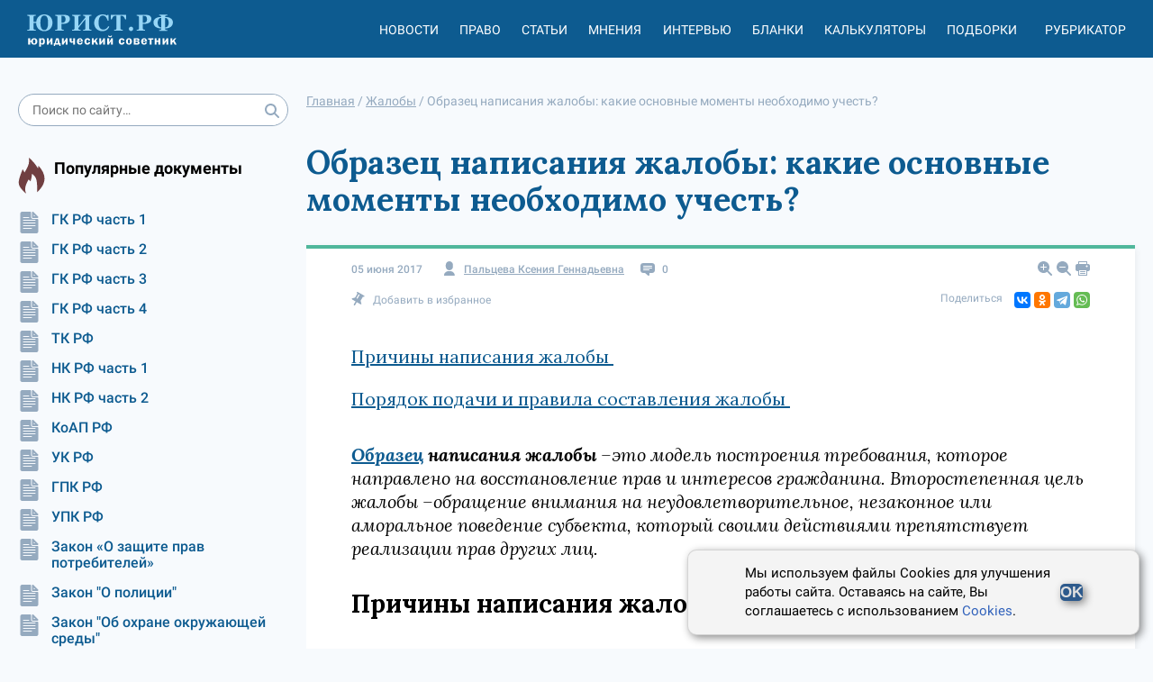

--- FILE ---
content_type: text/html; charset=utf-8
request_url: https://xn--h1apee0d.xn--p1ai/zhaloby/obrazec_napisaniya_zhaloby_kakie_osnovnye_momenty_neobhodimo_uchest/
body_size: 10220
content:




<!DOCTYPE html>
<html lang="ru">
<head>
    <meta charset="utf-8">
    <meta http-equiv="X-UA-Compatible" content="IE=edge">
    <meta name="viewport" content="width=device-width, initial-scale=1, shrink-to-fit=no">

    <meta name="google-site-verification" content="HCQxm925_CJ4czWE9WI6pKnBcYU4NKHo2p-Jc5rjzsw" />
    <meta name="yandex-verification" content="ef5ef634df8cbe89" />

    <!-- CSRF Token -->
    <meta name="csrf-token" content="vo72qLEwBJiRgUpA5paBj10PH0TzgQqBl6rHwcYCl5a7J2REO73iYiALKmTh9ilC">

    <link rel="icon" href="/static/images/favicon.b7be793b0b9e.ico" type="image/x-icon">
    <link rel="shortcut icon" href="/static/images/favicon.b7be793b0b9e.ico" type="image/x-icon">
    

    <meta name="referrer" content="origin">

    
        <title>Образец написания жалобы: какие основные моменты необходимо учесть? - Юридический СоветникЪ</title>
    

    <meta name="description" content="Образец написания жалобы – это модель построения требования, которое направлено на восстановление прав и интересов гражданина. Второстепенная цель жалобы – обращение внимания">

    <link rel="canonical" href="https://xn--h1apee0d.xn--p1ai/zhaloby/obrazec_napisaniya_zhaloby_kakie_osnovnye_momenty_neobhodimo_uchest/"/>
    
    <link rel="amphtml" href="https://xn--h1apee0d.xn--p1ai/amp/zhaloby/obrazec_napisaniya_zhaloby_kakie_osnovnye_momenty_neobhodimo_uchest/"/>

    <meta property="og:title" content="Образец написания жалобы: какие основные моменты необходимо учесть?"/>
    <meta property="og:description" content="Образец написания жалобы – это модель построения требования, которое направлено на восстановление прав и интересов гражданина. Второстепенная цель жалобы – обращение внимания"/>

    <meta name="twitter:title" content="Образец написания жалобы: какие основные моменты необходимо учесть?"/>
    <meta name="twitter:description" content="Образец написания жалобы – это модель построения требования, которое направлено на восстановление прав и интересов гражданина. Второстепенная цель жалобы – обращение внимания"/>

    <!-- Styles -->
    
    <link rel="stylesheet" href="https://fonts.googleapis.com/css2?family=Lora:ital,wght@0,400;0,500;0,600;0,700;1,400;1,500;1,600;1,700&display=swap" />

    <link href="/static/css/nsovetnik.62f44976ec96.css" rel="stylesheet">

    <script>window.yaContextCb = window.yaContextCb || []</script>
    <script src="https://yandex.ru/ads/system/context.js" defer></script>

</head>
<body class="body">

<div class="base_container">
    <div class="header_print_logo">
        <img class="header_logo_img" src="/static/images/logo_d.a472fdb403a0.png" alt="Юридический советник" width="185" height="55">
    </div>
    <div class="header-box">
        <div class="use_cookie_block" style="display: none;">
            
        </div>
        <header class="header header-js" itemscope="itemscope" itemtype="https://schema.org/WPHeader">

            <a href="/" class="header_logo">
                <img class="header_logo_img" src="/static/images/logo_yur_rf.8a568e9fe12b.svg" alt="">
            </a>

            <div class="header_menu mob_hide js-header_menu">
                <div class="header_menu_item_divider">
                    <div class="header_menu_item">
                        <a href="/news/" class="header_menu_item_link">Новости</a>
                    </div>
                    <div class="header_menu_item">
                        <a href="/pravo/" class="header_menu_item_link">Право</a>
                    </div>
                    <div class="header_menu_item">
                        <a href="/articles/" class="header_menu_item_link">Статьи</a>
                    </div>
                    <div class="header_menu_item">
                        <a href="/opinions/" class="header_menu_item_link">Мнения</a>
                    </div>
                    <div class="header_menu_item">
                        <a href="/interviews/" class="header_menu_item_link">Интервью</a>
                    </div>
                    <div class="header_menu_item">
                        <a href="/blanks/" class="header_menu_item_link">Бланки</a>
                    </div>
                    <div class="header_menu_item">
                        <a href="/calculators/" class="header_menu_item_link">Калькуляторы</a>
                    </div>
                    <div class="header_menu_item">
                        <a href="/subjects/" class="header_menu_item_link">Подборки</a>
                    </div>
                </div>

                <div class="header_menu_item tablet-only mobile-only">
                    <a href="/proizvodstvennyj_kalendar/" class="header_menu_item_link">Производственный
                        календарь</a>
                </div>
                <div class="header_menu_item" id="react_rubricator_menu_item" data-current_rubric="183">
                    <a href="#" class="header_menu_item_link header-link-js">Рубрикатор</a>
                </div>

            </div>


            <div class="header_menu_item header_menu_item_search mob_hide js-header_login_mob">
                <div class="search ">
                    <form class="form-horizontal" action="/search/">
                        <input type="text" class="input search_input input_radius" placeholder="Поиск по сайту…"
                               name="search_string">
                        <button class="search_button" type="submit">
                            <svg class="icon">
                                <use href="/static/images/icons.0b8821095ad0.svg#search"></use>
                            </svg>
                        </button>
                    </form>
                </div>

            </div>

            <div class="header_button js-header_button">
                <svg class="icon">
                    <use href="/static/images/icons.0b8821095ad0.svg#burger2"></use>
                </svg>
                <svg class="icon close-icon">
                    <use href="/static/images/icons.0b8821095ad0.svg#close2"></use>
                </svg>
            </div>
            <div id="react_rubricator"></div>
        </header>

    </div>
    <div class="base_container-box">

        <div class="main-layout">
            <aside class="main-layout_left-column">
                <div class="search ">
                    <form class="form-horizontal" action="/search/">
                        <input type="text" class="input search_input input_radius" placeholder="Поиск по сайту…"
                               name="search_string">
                        <button class="search_button" type="submit">
                            <svg class="icon">
                                <use href="/static/images/icons.0b8821095ad0.svg#search"></use>
                            </svg>
                        </button>
                    </form>
                </div>

                


                

                

<div class="subject-slider desktop-only">
    <div class="slider-box sidbar-menu sidbar-menu_popular_law_docs">
        <div class="subject-slider_title">
            <div class="subject-slider_title_text">
                Популярные документы
            </div>
        </div>
        <div class="subject-slider_list">
            
                
                    <a href="/pravo/gk-ch1/"
                       class="subject-slider_item">
                        <div class="subject-slider_icon">
                            <span title="Сюжет">
                                <svg class="icon-type">
                                    <use  href="/static/images/icons.0b8821095ad0.svg#doc"></use>
                                </svg>
                            </span>
                        </div>
                        ГК РФ часть 1
                    </a>
                
            
                
                    <a href="/pravo/gk-ch2/"
                       class="subject-slider_item">
                        <div class="subject-slider_icon">
                            <span title="Сюжет">
                                <svg class="icon-type">
                                    <use  href="/static/images/icons.0b8821095ad0.svg#doc"></use>
                                </svg>
                            </span>
                        </div>
                        ГК РФ часть 2
                    </a>
                
            
                
                    <a href="/pravo/gk-ch3/"
                       class="subject-slider_item">
                        <div class="subject-slider_icon">
                            <span title="Сюжет">
                                <svg class="icon-type">
                                    <use  href="/static/images/icons.0b8821095ad0.svg#doc"></use>
                                </svg>
                            </span>
                        </div>
                        ГК РФ часть 3
                    </a>
                
            
                
                    <a href="/pravo/gk-ch4/"
                       class="subject-slider_item">
                        <div class="subject-slider_icon">
                            <span title="Сюжет">
                                <svg class="icon-type">
                                    <use  href="/static/images/icons.0b8821095ad0.svg#doc"></use>
                                </svg>
                            </span>
                        </div>
                        ГК РФ часть 4
                    </a>
                
            
                
                    <a href="/pravo/tk/"
                       class="subject-slider_item">
                        <div class="subject-slider_icon">
                            <span title="Сюжет">
                                <svg class="icon-type">
                                    <use  href="/static/images/icons.0b8821095ad0.svg#doc"></use>
                                </svg>
                            </span>
                        </div>
                        ТК РФ
                    </a>
                
            
                
                    <a href="/pravo/nk-ch1/"
                       class="subject-slider_item">
                        <div class="subject-slider_icon">
                            <span title="Сюжет">
                                <svg class="icon-type">
                                    <use  href="/static/images/icons.0b8821095ad0.svg#doc"></use>
                                </svg>
                            </span>
                        </div>
                        НК РФ часть 1
                    </a>
                
            
                
                    <a href="/pravo/nk-ch2/"
                       class="subject-slider_item">
                        <div class="subject-slider_icon">
                            <span title="Сюжет">
                                <svg class="icon-type">
                                    <use  href="/static/images/icons.0b8821095ad0.svg#doc"></use>
                                </svg>
                            </span>
                        </div>
                        НК РФ часть 2
                    </a>
                
            
                
                    <a href="/pravo/koap/"
                       class="subject-slider_item">
                        <div class="subject-slider_icon">
                            <span title="Сюжет">
                                <svg class="icon-type">
                                    <use  href="/static/images/icons.0b8821095ad0.svg#doc"></use>
                                </svg>
                            </span>
                        </div>
                        КоАП РФ
                    </a>
                
            
                
                    <a href="/pravo/uk/"
                       class="subject-slider_item">
                        <div class="subject-slider_icon">
                            <span title="Сюжет">
                                <svg class="icon-type">
                                    <use  href="/static/images/icons.0b8821095ad0.svg#doc"></use>
                                </svg>
                            </span>
                        </div>
                        УК РФ
                    </a>
                
            
                
                    <a href="/pravo/gpk/"
                       class="subject-slider_item">
                        <div class="subject-slider_icon">
                            <span title="Сюжет">
                                <svg class="icon-type">
                                    <use  href="/static/images/icons.0b8821095ad0.svg#doc"></use>
                                </svg>
                            </span>
                        </div>
                        ГПК РФ
                    </a>
                
            
                
                    <a href="/pravo/upk/"
                       class="subject-slider_item">
                        <div class="subject-slider_icon">
                            <span title="Сюжет">
                                <svg class="icon-type">
                                    <use  href="/static/images/icons.0b8821095ad0.svg#doc"></use>
                                </svg>
                            </span>
                        </div>
                        УПК РФ
                    </a>
                
            
                
                    <a href="/pravo/zozpp/"
                       class="subject-slider_item">
                        <div class="subject-slider_icon">
                            <span title="Сюжет">
                                <svg class="icon-type">
                                    <use  href="/static/images/icons.0b8821095ad0.svg#doc"></use>
                                </svg>
                            </span>
                        </div>
                        Закон «О защите прав потребителей»
                    </a>
                
            
                
                    <a href="/pravo/fz-police/"
                       class="subject-slider_item">
                        <div class="subject-slider_icon">
                            <span title="Сюжет">
                                <svg class="icon-type">
                                    <use  href="/static/images/icons.0b8821095ad0.svg#doc"></use>
                                </svg>
                            </span>
                        </div>
                        Закон &quot;О полиции&quot;
                    </a>
                
            
                
                    <a href="/pravo/fz-envir-protect/"
                       class="subject-slider_item">
                        <div class="subject-slider_icon">
                            <span title="Сюжет">
                                <svg class="icon-type">
                                    <use  href="/static/images/icons.0b8821095ad0.svg#doc"></use>
                                </svg>
                            </span>
                        </div>
                        Закон &quot;Об охране окружающей среды&quot;
                    </a>
                
            
                
                    <a href="/pravo/fz-banks/"
                       class="subject-slider_item">
                        <div class="subject-slider_icon">
                            <span title="Сюжет">
                                <svg class="icon-type">
                                    <use  href="/static/images/icons.0b8821095ad0.svg#doc"></use>
                                </svg>
                            </span>
                        </div>
                        Закон &quot;О банках и банковской деятельности&quot;
                    </a>
                
            
                
                    <a href="/pravo/fz-proceedings/"
                       class="subject-slider_item">
                        <div class="subject-slider_icon">
                            <span title="Сюжет">
                                <svg class="icon-type">
                                    <use  href="/static/images/icons.0b8821095ad0.svg#doc"></use>
                                </svg>
                            </span>
                        </div>
                        Закон &quot;Об исполнительном производстве&quot;
                    </a>
                
            
                
                    <a href="/pravo/fz-personal-data/"
                       class="subject-slider_item">
                        <div class="subject-slider_icon">
                            <span title="Сюжет">
                                <svg class="icon-type">
                                    <use  href="/static/images/icons.0b8821095ad0.svg#doc"></use>
                                </svg>
                            </span>
                        </div>
                        Закон &quot;О персональных данных&quot;
                    </a>
                
            
                
                    <a href="/pravo/fz-insolvency/"
                       class="subject-slider_item">
                        <div class="subject-slider_icon">
                            <span title="Сюжет">
                                <svg class="icon-type">
                                    <use  href="/static/images/icons.0b8821095ad0.svg#doc"></use>
                                </svg>
                            </span>
                        </div>
                        Закон &quot;О несостоятельности (банкротстве)&quot;
                    </a>
                
            
        </div>
    </div>
</div>

                <div class="banner banner__sidebar">
                    


                </div>

                

<div class="subject-slider desktop-only">
    <div class="slider-box sidbar-menu sidbar-menu_popular_blanks">
        <div class="subject-slider_title">
            <div class="subject-slider_title_text">
                Популярные бланки
            </div>
        </div>
        <div class="subject-slider_list">
            
                
                    <a href="/blanks/blank-doverennosti-na-vozvrat-avtomobilya-so-shtrafstoyanki/"
                       class="subject-slider_item">
                        <div class="subject-slider_icon">
                            <span title="Сюжет">
                                <svg class="icon-type">
                                    <use  href="/static/images/icons.0b8821095ad0.svg#blank"></use>
                                </svg>
                            </span>
                        </div>
                        Бланк доверенности на возврат автомобиля со штрафстоянки
                    </a>
                
            
                
                    <a href="/blanks/blank-dopolnitelnogo-soglasheniya-k-dogovoru-zajma-ob-izmenenii-summy-zajma/"
                       class="subject-slider_item">
                        <div class="subject-slider_icon">
                            <span title="Сюжет">
                                <svg class="icon-type">
                                    <use  href="/static/images/icons.0b8821095ad0.svg#blank"></use>
                                </svg>
                            </span>
                        </div>
                        Бланк дополнительного соглашения к договору займа об изменении суммы займа
                    </a>
                
            
                
                    <a href="/blanks/blank-spravki-o-nahozhdenii-v-otpuske-po-uhodu-za-rebenkom-do-dostizheniya-im-vozrasta-3-let/"
                       class="subject-slider_item">
                        <div class="subject-slider_icon">
                            <span title="Сюжет">
                                <svg class="icon-type">
                                    <use  href="/static/images/icons.0b8821095ad0.svg#blank"></use>
                                </svg>
                            </span>
                        </div>
                        Бланк справки о нахождении в отпуске по уходу за ребенком до достижения им возраста 3 лет
                    </a>
                
            
        </div>
    </div>
</div>

                <div class="calendar-banner  desktop-only">
                    <div class="calendar-banner_block">
                        <div class="calendar-banner_icon">
                            <svg class="calendar-banner_icon_svg">
                                <use href="/static/images/icons.0b8821095ad0.svg#calendar_title"></use>
                            </svg>
                        </div>
                        <div class="calendar-banner_title">
                            <a href="/proizvodstvennyj_kalendar/2023/" class="calendar-banner_link">
                                Производственный календарь
                                на 2023 год
                            </a>
                        </div>
                    </div>
                </div>


                <div class="calculator-slider desktop-only">
                    <div class="slider-box">
                        <div class="calculator-slider_title">
                            <div class="calculator-slider_title_text">
                                Калькуляторы
                            </div>
                        </div>
                        <div class="calculator-slider_list">
                            <a href="/calculators/kalkulyator-strahovyh-vznosov/"
                               class="calculator-slider_item">
                                <div class="calculator-slider_icon">
                                            <span title="Калькулятор"><svg class="icon-type"><use
                                                    href="/static/images/icons.0b8821095ad0.svg#calculator"></use></svg></span>
                                </div>
                                Калькулятор страховых взносов
                            </a>
                            <a href="/calculators/kalkulyator-envd/" class="calculator-slider_item">
                                <div class="calculator-slider_icon">
                                            <span title="Калькулятор"><svg class="icon-type"><use
                                                    href="/static/images/icons.0b8821095ad0.svg#calculator"></use></svg></span>
                                </div>
                                Калькулятор ЕНВД (до 2021)
                            </a>
                            <a href="/calculators/kalkulyator-penej/"
                               class="calculator-slider_item">
                                <div class="calculator-slider_icon">
                                            <span title="Калькулятор"><svg class="icon-type"><use
                                                    href="/static/images/icons.0b8821095ad0.svg#calculator"></use></svg></span>
                                </div>
                                Калькулятор пеней для организаций
                            </a>
                            <a href="/calculators/kalkulyator-nds/" class="calculator-slider_item">
                                <div class="calculator-slider_icon">
                                            <span title="Калькулятор"><svg class="icon-type"><use
                                                    href="/static/images/icons.0b8821095ad0.svg#calculator"></use></svg></span>
                                </div>
                                Калькулятор НДС
                            </a>
                        </div>

                        <a href="/calculators/"
                           class="calculator-slider_all button button__without">Все калькуляторы</a>
                    </div>
                </div>


                <div class="banner-left">
                    <!-- Left_media_300x250_2 -->
                </div>
            </aside>
            <div class="main-layout_content">

                
                    

    <ul class="breadcrumbs" itemscope="itemscope" itemtype="https://schema.org/BreadcrumbList">
        
                
                    <li itemprop="itemListElement" itemscope itemtype="https://schema.org/ListItem">
                        <a href="/" class="breadcrumbs_link" itemprop="item"><span itemprop="name">Главная</span></a> /
                        <meta itemprop="position" content="1" />
                    </li>
                
        
                
                    <li itemprop="itemListElement" itemscope itemtype="https://schema.org/ListItem">
                        <a href="/zhaloby/" class="breadcrumbs_link" itemprop="item"><span itemprop="name">Жалобы</span></a> /
                        <meta itemprop="position" content="2" />
                    </li>
                
        
                
                    <li>
                        <span>
                            <span>Образец написания жалобы: какие основные моменты необходимо учесть?</span>
                        </span>
                    </li>
                
        
    </ul>

                

                
                <div class="banner banner_center">
                    


                </div>
                

                
    <article class="article" itemscope="itemscope" itemtype="https://schema.org/Article">
        <data itemprop="publisher" itemscope="" itemtype="https://schema.org/Organization">
            <meta itemprop="name" content="Народный СоветникЪ">
            <div itemprop="logo" itemscope itemtype="https://schema.org/ImageObject">
                <meta itemprop="url" content="https://xn--h1apee0d.xn--p1ai/images/logo_fill1.png">
                <meta itemprop="width" content="415">
                <meta itemprop="height" content="150">
            </div>
        </data>

        <h1 class="article_title" itemprop="headline name">
            Образец написания жалобы: какие основные моменты необходимо учесть?
        </h1>
        <div class="article_content article_content_person">

            


<div class="article_top">
    <div class="article_top_left">
        <span class="sm-news_top_data" itemprop="datePublished" content="2017-06-05T20:28:40">
            05 июня 2017
        </span>
        <meta itemprop="dateModified" content="2017-06-05T20:28:40">
        
            <span class="sm-news_top_item" itemprop="author" itemtype="https://schema.org/Person">
                <span class="sm-news_top_text"><svg class="icon"><use
                        href="/static/images/icons.0b8821095ad0.svg#sm-user"></use></svg></span>
                <a class="sm-news_top_text author_link" itemprop="name"
                   href="/experts/11/">Пальцева Ксения Геннадьевна</a>
            </span>
        

        <span class="sm-news_top_item">
            <span class="sm-news_top_text"><svg class="icon"><use
                    href="/static/images/icons.0b8821095ad0.svg#sm-mess"></use></svg></span>
            <span class="sm-news_top_text" itemprop="commentCount">0</span>
        </span>
    </div>
    <div class="article_top_right">
                <span class="article_top_right_icon js-zoom-in"><svg class="icon"><use
                        href="/static/images/icons.0b8821095ad0.svg#sm-zoom"></use></svg></span>
        <span class="article_top_right_icon js-zoom-out"><svg class="icon"><use
                href="/static/images/icons.0b8821095ad0.svg#sm-zoom-out"></use></svg></span>
        <span class="article_top_right_icon js-print"><svg class="icon"><use
                href="/static/images/icons.0b8821095ad0.svg#sm-print"></use></svg></span>

    </div>
</div>



<div class="article_share">
    <div class="article_share_left">
        <a href="#" class="sm-news_top_item add-fav-link" rel="sidebar">
                    <span class="sm-news_top_text"><svg class="icon"><use
                            href="/static/images/icons.0b8821095ad0.svg#clip"></use></svg></span>
            <span class="sm-news_top_text mob_hide">Добавить в избранное</span>
            <span class="sm-news_top_text mob_show">В избранное</span>
        </a>
    </div>
    <div class="article_share_right">
        <span class="sm-news_top_text">Поделиться</span>
        <div class="article_share_widget">
            <div class="ya-share2" data-shape="normal" data-services="vkontakte,odnoklassniki,telegram,whatsapp" data-size="s"></div>
        </div>
    </div>
</div>
            



    



            

            


    



            <div class="article_main-content">

                
    
        <div class="article_toc"><ul class="article_toc_list"><li class="article_toc_list_item article_toc_list_item_h2"><a href="#item-1" class="article_toc_list_item_link">Причины написания жалобы </a></li><li class="article_toc_list_item article_toc_list_item_h2"><a href="#item-2" class="article_toc_list_item_link">Порядок подачи и правила составления жалобы </a></li></ul></div>
    


                <div class="article_main-content_text text-content" itemprop="articleBody">
                    
                    

<p><strong><em><a href="/files/folder/20150323zalobob.doc">Образец</a> написания жалобы </em></strong><em>–это модель построения требования, которое направлено на восстановление прав и интересов гражданина. Второстепенная цель жалобы –обращение внимания на неудовлетворительное, незаконное или аморальное поведение субъекта, который своими действиями препятствует реализации прав других лиц.</em><em> </em></p>


    <h2 id="item-1">Причины написания жалобы </h2>




<p>Причиной подачи жалобы может быть любое нарушение прав гражданина с стороны других лиц, выполняющих определенные обязанности. Пожаловаться на лицо, которое своей деятельностью не вступает с потерпевшим в экономические связи (соседи, друзья, родственники), невозможно. Для подачи жалобы необходимо наличие отношений, которые выходят за рамки бытовых.</p><p>К основным причинам жалоб относится:</p><ol>
<li>Незаконная деятельность государственных служащих и судей</li>
<li>Неудовлетворительная работа учреждений обслуживания и проживания (гостиничных администраторов, менеджеров, официантов, поваров и др.).</li>
<li>Реализация магазинами несвежей продукции, введение в заблуждение покупателей.</li>
<li>Производство предприятиями поддельной, некачественной продукции.</li>
<li>Неудовлетворительная работа социальных и культурных заведений. Агрессивное и некорректное поведение персонала школ, музеев, детских садов, театров и других публичных учреждений. </li>
</ol>


    <h2 id="item-2">Порядок подачи и правила составления жалобы </h2>




<table align="right" border="0">
<tbody>
<tr>
<td></td>
</tr>
<tr>
<td style="text-align: center;"><strong></strong></td>
</tr>
</tbody>
</table>



<p>Порядок подачи жалоб гражданами и юридическими лицами регулируется <a class="law-link" href="/pravo/doc-a40000/" title="Федеральный закон от 02.05.2006 N 59-ФЗ &quot;О порядке рассмотрения обращений граждан Российской Федерации&quot;">законом «О порядке рассмотрения обращений граждан РФ» № 59-ФЗ от 02.05.2006</a>. Данный документ устанавливает виды, способы и сроки подачи стандартных жалоб (порядок подачи жалоб в государственные органы регулируется специальными законами).</p><p>Жалоба должна быть составлена в письменной форме, поскольку на практике устные требования и претензии не рассматриваются. Правильная жалоба должна содержать:</p><ul type="disc">
<li>ФИО заявителя;</li>
<li>причины подачи жалобы;</li>
<li>ФИО и должность субъекта, действия которого обжалуются;</li>
<li>подпись заявителя.</li>
</ul><p>Юристы рекомендуют подавать жалобу сразу после совершения правонарушения и ущемления прав заявителя. Это обусловлено тем, что без вещественных доказательств (видеозаписи, чека) доказать факт неправомерных действий по истечении нескольких недель почти невозможно. Для большей эффективности необходимо зафиксировать факт нарушения прав на месте его совершения. Для этого в ресторанах, гостиницах, магазинах и других заведениях создаются книги жалоб.</p><p>Подать жалобу в государственные структуры (прокуратуру, суд, орган местного самоуправления) можно лично в канцелярию, почтовым и электронным сообщением.</p><p>Жалобу можно писать в произвольном стиле на любом листе бумаги. Нормы делового производства выдвигают несколько требований к стандартной жалобе: отсутствие нецензурной лексики и жаргона, точность написания личной информации о заявителе и нарушителе.</p><p>Жалобщик должен подписать свое обращение, чтобы уполномоченное лицо при его рассмотрении могло принять необходимые меры (неподписанное заявление не имеет юридической силы).</p><p>Помните, что правильно и четко составленная жалоба помогает не только восстановить ущемленные интересы, но и предотвратить возможные правонарушения в дальнейшем.</p>


                </div>

                
    


                

            </div>
            <div class="article_content_bottom">
                

<div class="article_share">
    <div class="article_share_left">
        <a href="#" class="sm-news_top_item add-fav-link" rel="sidebar">
                    <span class="sm-news_top_text"><svg class="icon"><use
                            href="/static/images/icons.0b8821095ad0.svg#clip"></use></svg></span>
            <span class="sm-news_top_text mob_hide">Добавить в избранное</span>
            <span class="sm-news_top_text mob_show">В избранное</span>
        </a>
    </div>
    <div class="article_share_right">
        <span class="sm-news_top_text">Поделиться</span>
        <div class="article_share_widget">
            <div class="ya-share2" data-shape="normal" data-services="vkontakte,odnoklassniki,telegram,whatsapp" data-size="s"></div>
        </div>
    </div>
</div>
            </div>

            


    <div class="article_paging">
        
            <a href="/zhaloby/kuda_napisat_zhalobu_na_zhkh_uchitelej_vrachej_magaziny_i_dr/" class="article_paging_item" title="Куда написать жалобу (на ЖКХ, учителей, врачей, магазины и др.)?">
                <div class="article_paging_item_icon">
                    <svg class="icon-type"><use href="/static/images/icons.0b8821095ad0.svg#arrow"></use></svg>
                </div>
                <div class="article_paging_item_text">
                    Предыдущий материал
                </div>
           </a>
        
        
            <a href="/zhaloby/obrazec_zhaloby_v_upravlyayuwuyu_kompaniyu_chto_neobhodimo_uchest/" class="article_paging_item article_paging_item__next" title="Образец жалобы в управляющую компанию: что необходимо учесть?">
                <div class="article_paging_item_text">
                    Следующий материал
                </div>
                <div class="article_paging_item_icon article_paging_item_icon_next">
                    <svg class="icon-type"><use href="/static/images/icons.0b8821095ad0.svg#arrow"></use></svg>
                </div>
            </a>
        
    </div>


        </div>
    </article>

    


<section class="related-materials">
    <div class="main-section_list">
        
            <div class="main-section_list_col">
                <div class="related-materials_title">
                    Советуем прочитать
                </div>

                
                    <div class="sm-news">
                        <div class="sm-news_top">
                            <span class="sm-news_top_data">
                                27 октября 2023
                            </span>
                            <span class="sm-news_top_item">
                                <span class="sm-news_top_text"><svg class="icon"><use
                                        href="/static/images/icons.0b8821095ad0.svg#sm-mess"></use></svg></span>
                                <span class="sm-news_top_text">0</span>
                            </span>
                        </div>
                        <div class="sm-news_title">
                            <div class="sm-news_icon-box">
                                    <span><svg class="icon-type"><use
                                            href="/static/images/icons.0b8821095ad0.svg#doc"></use></svg></span>
                            </div>
                            <div class="sm-news_title_block">
                                <a href="/zhaloby/kak-napisat-zhalobu-v-rospotrebnadzor-obrazec/"
                                   class="sm-news_title_link">Как написать жалобу в Роспотребнадзор – образец</a>
                            </div>
                        </div>
                    </div>
                
                    <div class="sm-news">
                        <div class="sm-news_top">
                            <span class="sm-news_top_data">
                                22 марта 2021
                            </span>
                            <span class="sm-news_top_item">
                                <span class="sm-news_top_text"><svg class="icon"><use
                                        href="/static/images/icons.0b8821095ad0.svg#sm-mess"></use></svg></span>
                                <span class="sm-news_top_text">6</span>
                            </span>
                        </div>
                        <div class="sm-news_title">
                            <div class="sm-news_icon-box">
                                    <span><svg class="icon-type"><use
                                            href="/static/images/icons.0b8821095ad0.svg#doc"></use></svg></span>
                            </div>
                            <div class="sm-news_title_block">
                                <a href="/zhaloby/kak_podat_zhalobu_v_prokuraturu_obrazec/"
                                   class="sm-news_title_link">Как подать жалобу в прокуратуру – образец</a>
                            </div>
                        </div>
                    </div>
                
                    <div class="sm-news">
                        <div class="sm-news_top">
                            <span class="sm-news_top_data">
                                09 марта 2021
                            </span>
                            <span class="sm-news_top_item">
                                <span class="sm-news_top_text"><svg class="icon"><use
                                        href="/static/images/icons.0b8821095ad0.svg#sm-mess"></use></svg></span>
                                <span class="sm-news_top_text">2</span>
                            </span>
                        </div>
                        <div class="sm-news_title">
                            <div class="sm-news_icon-box">
                                    <span><svg class="icon-type"><use
                                            href="/static/images/icons.0b8821095ad0.svg#doc"></use></svg></span>
                            </div>
                            <div class="sm-news_title_block">
                                <a href="/zhaloby/kuda_pozhalovatsya_na_polikliniku_kak_pravilno_napisat_zhalobu/"
                                   class="sm-news_title_link">Куда пожаловаться на поликлинику и как правильно написать жалобу</a>
                            </div>
                        </div>
                    </div>
                
            </div>
        
    </div>
</section>


    
        
    




                <div class="banner banner__content_horizontal banner__under-content">
                    


                </div>

            </div>
        </div>
        <div class="banner banner_bottom">
            <!-- Подвал RTB -->
        </div>

    </div>
</div>
<div class="footer-box">
    <footer class="footer" itemscope="itemscope" itemtype="https://schema.org/WPFooter">
        

        <div class="footer_second">
            <div class="footer_second_top">
                2014 - 2026, Юридический Советник
            </div>
            <div class="footer_second_links">
                <a href="/p/about/" class="footer_second_link">О проекте</a>
                <a href="/experts/" class="footer_second_link">Наши авторы</a>
                <a href="/feedback/" class="footer_second_link">Контакты</a>
                <a href="/p/politika-konfidencialnosti/" class="footer_second_link">Политика
                    конфиденциальности</a>
                <a href="/p/polzovatelskoe-soglashenie/" class="footer_second_link">Пользовательское
                    соглашение</a>
                <a href="/p/polzovatelskoe-soglashenie/" class="footer_second_link">Политика cookies</a>
                <a href="/p/pravila-ispolzovaniya-materialov/"
                   class="footer_second_link">Правила использования сайта и Авторские права</a>
                
            </div>
        </div>
    </footer>
</div>





<div class="cookie-popup">
    <p>
        Мы используем файлы Cookies для улучшения работы сайта. Оставаясь на сайте, Вы соглашаетесь с использованием <a href="https://xn--h1apee0d.xn--p1ai/p/polzovatelskoe-soglashenie/">Cookies</a>.
    </p>
    <button type="submit">OK</button>
</div>
<script>
    document.addEventListener('DOMContentLoaded', () => {
        const cookieBlock = document.querySelector('.cookie-popup');
        const acceptBtn = document.querySelector('.cookie-popup button');

        if(!localStorage.getItem('cookieAgree')) {
            setTimeout(() => {
                cookieBlock.classList.add('cookie-popup--open');
            }, 1000);
        }

        acceptBtn.addEventListener('click', () => {
            cookieBlock.classList.remove('cookie-popup--open');
            localStorage.setItem('cookieAgree', '1');
        })
    });
</script>


<!-- Scripts -->
<script src="/static/js/app.ea029d278dcd.js"></script>
<script src="https://yastatic.net/share2/share.js" defer></script>
<!--script src="https://yastatic.net/pcode/adfox/loader.js" crossorigin="anonymous" async></script-->

<div id="react_up_button"></div>


<!-- Yandex.Metrika counter -->
<script type="text/javascript" >
   (function(m,e,t,r,i,k,a){m[i]=m[i]||function(){(m[i].a=m[i].a||[]).push(arguments)};
   m[i].l=1*new Date();k=e.createElement(t),a=e.getElementsByTagName(t)[0],k.async=1,k.src=r,a.parentNode.insertBefore(k,a)})
   (window, document, "script", "https://mc.yandex.ru/metrika/tag.js", "ym");

   ym(85675174, "init", {
        clickmap:true,
        trackLinks:true,
        accurateTrackBounce:true,
        webvisor:true
   });
</script>
<noscript><div><img src="https://mc.yandex.ru/watch/85675174" style="position:absolute; left:-9999px;" alt="" /></div></noscript>
<!-- /Yandex.Metrika counter -->


</body>
</html>


--- FILE ---
content_type: image/svg+xml
request_url: https://xn--h1apee0d.xn--p1ai/static/images/icons.0b8821095ad0.svg
body_size: 21338
content:
<svg xmlns="http://www.w3.org/2000/svg" style="display: none">
    <symbol
            viewBox="0 0 56 56"
            id="email-big"
    >
        <path class="svg" d="M29.5,36c0,0.337,0.023,0.669,0.051,1H8.5c-2.209,0-4-1.791-4-4V15
        c0-0.501,0.103-0.976,0.272-1.418l16.624,10.291c0.649,0.402,1.377,0.603,2.105,0.603s1.456-0.201,2.105-0.603l16.623-10.291
        C42.396,14.024,42.5,14.499,42.5,15v9.051C42.169,24.023,41.838,24,41.5,24C34.883,24,29.5,29.383,29.5,36z M24.552,22.172
        l16.511-10.22C40.367,11.367,39.48,11,38.5,11h-30c-0.98,0-1.867,0.367-2.562,0.952l16.509,10.22
        C23.096,22.573,23.903,22.573,24.552,22.172z M51.5,36c0,5.523-4.479,10-10,10s-10-4.477-10-10s4.479-10,10-10S51.5,30.477,51.5,36z
         M47.932,32.018c-0.391-0.391-1.022-0.391-1.414,0l-6.785,6.785l-3.518-3.518c-0.391-0.391-1.023-0.391-1.414,0
        s-0.391,1.023,0,1.414l4.225,4.225c0.195,0.195,0.451,0.293,0.707,0.293s0.513-0.098,0.707-0.293l7.492-7.492
        C48.322,33.042,48.322,32.409,47.932,32.018z"/>
        <rect style="fill:none;" width="56" height="56"/>
    </symbol>
    <symbol
            viewBox="0 0 56 56"
            id="send-big"
    >
        <path  class="svg" d="M15.5,27.5c0-0.829-0.672-1.5-1.5-1.5H6c-0.828,0-1.5,0.671-1.5,1.5S5.172,29,6,29h8
			C14.828,29,15.5,28.329,15.5,27.5z M15.5,20.5c0-0.829-0.672-1.5-1.5-1.5H3c-0.828,0-1.5,0.671-1.5,1.5S2.172,22,3,22h11
			C14.828,22,15.5,21.329,15.5,20.5z M50.65,25.022L17.847,11.188c-2.024-0.854-3.997,1.359-3.142,3.525l5.534,9.55
			c0.38,0.655,1.052,1.088,1.806,1.164l14.469,1.447c0.758,0.076,0.758,1.179,0,1.254l-14.469,1.447
			c-0.754,0.075-1.426,0.508-1.806,1.164l-5.534,9.55c-0.855,2.166,1.117,4.378,3.142,3.525l32.805-13.836
			C52.844,29.053,52.844,25.947,50.65,25.022z M15.5,34.5c0-0.829-0.672-1.5-1.5-1.5H9c-0.828,0-1.5,0.671-1.5,1.5S8.172,36,9,36h5
			C14.828,36,15.5,35.329,15.5,34.5z"/>
    </symbol>
    ////////
    <symbol id="arr" viewBox="0 0 24 24">
        <path d="M14.412,18.657c-0.256,0-0.512-0.099-0.707-0.293l-5.656-5.657c-0.391-0.391-0.391-1.023,0-1.414
	l5.656-5.657c0.391-0.391,1.023-0.391,1.414,0c0.391,0.392,0.391,1.023,0,1.414L10.17,12l4.949,4.95
	c0.391,0.391,0.391,1.022,0,1.414C14.924,18.559,14.668,18.657,14.412,18.657z"/>
    </symbol>
    <symbol id="arrd" viewBox="0 0 24 24">
        <path d="M10.994,18.99c-0.256,0-0.512-0.099-0.707-0.293L4.631,13.04c-0.391-0.391-0.391-1.023,0-1.414
	l5.656-5.657c0.391-0.391,1.023-0.391,1.414,0c0.391,0.392,0.391,1.023,0,1.414l-4.949,4.95l4.949,4.95
	c0.391,0.391,0.391,1.022,0,1.414C11.506,18.892,11.25,18.99,10.994,18.99z M17.994,18.99c-0.256,0-0.512-0.099-0.707-0.293
	l-5.656-5.657c-0.391-0.391-0.391-1.023,0-1.414l5.656-5.657c0.391-0.391,1.023-0.391,1.414,0c0.391,0.392,0.391,1.023,0,1.414
	l-4.949,4.95l4.949,4.95c0.391,0.391,0.391,1.022,0,1.414C18.506,18.892,18.25,18.99,17.994,18.99z"/>
    </symbol>
    <symbol id="arrow" viewBox="0 0 24 24">
        <path d="M23,11.583H3.757l3.95-3.95c0.391-0.391,0.391-1.022,0-1.414c-0.391-0.391-1.023-0.391-1.414,0
	l-5.381,5.382C0.402,11.648,0,12.063,0,12.583c0,0.52,0.402,0.936,0.912,0.983l5.381,5.381C6.488,19.143,6.744,19.24,7,19.24
	s0.512-0.098,0.707-0.293c0.391-0.391,0.391-1.023,0-1.414l-3.95-3.949H23c0.553,0,1-0.449,1-1C24,12.032,23.553,11.583,23,11.583z"
        />
    </symbol>
    <symbol viewBox="0 0 24 24" id="burger">
        <path d="M22,4H2C0.896,4,0,3.104,0,2l0,0c0-1.104,0.896-2,2-2h20c1.104,0,2,0.896,2,2l0,0
	C24,3.104,23.104,4,22,4z M22,24H2c-1.104,0-2-0.896-2-2l0,0c0-1.104,0.896-2,2-2h20c1.104,0,2,0.896,2,2l0,0
	C24,23.104,23.104,24,22,24z M22,14H2c-1.104,0-2-0.896-2-2l0,0c0-1.104,0.896-2,2-2h20c1.104,0,2,0.896,2,2l0,0
	C24,13.104,23.104,14,22,14z"/>
    </symbol>
    <symbol viewBox="0 0 24 24" id="close">
        <path d="M14.828,12l8.586-8.586c0.781-0.781,0.781-2.047,0-2.828s-2.047-0.781-2.828,0L12,9.172
	L3.414,0.586c-0.781-0.781-2.047-0.781-2.828,0s-0.781,2.047,0,2.828L9.172,12l-8.586,8.585c-0.781,0.781-0.781,2.047,0,2.828
	C0.977,23.805,1.488,24,2,24s1.023-0.195,1.414-0.586L12,14.828l8.586,8.586C20.977,23.805,21.488,24,22,24s1.023-0.195,1.414-0.586
	c0.781-0.781,0.781-2.047,0-2.828L14.828,12z"/>
    </symbol>
    <symbol viewBox="0 0 24 24" id="diag">
        <path d="M22,3h-1h-8H2C0.896,3,0,3.896,0,5v14c0,1.104,0.896,2,2,2h20c1.104,0,2-0.896,2-2V5
	C24,3.896,23.104,3,22,3z M13.727,6.255c1.95,0.586,3.479,2.138,4.039,4.099l-4.615,0.513L13.727,6.255z M12,18
	c-3.313,0-6-2.688-6-6c0-3.225,2.549-5.85,5.74-5.987l-0.732,5.863c-0.037,0.304,0.065,0.608,0.28,0.826
	C11.477,12.895,11.734,13,12,13c0.037,0,0.073-0.002,0.109-0.006l5.873-0.652C17.805,15.494,15.197,18,12,18z"/>
    </symbol>
    <symbol viewBox="0 0 24 24" id="dir">
        <path d="M22.5,11h-2V2c0-1.104-0.896-2-2-2h-15c-1.104,0-2,0.896-2,2v20c0,1.104,0.896,2,2,2h12h5
	c1.654,0,3-1.346,3-3v-9C23.5,11.448,23.052,11,22.5,11z M14,3h3c0.275,0,0.5,0.225,0.5,0.5S17.275,4,17,4h-3
	c-0.275,0-0.5-0.225-0.5-0.5S13.725,3,14,3z M14,6h3c0.275,0,0.5,0.225,0.5,0.5S17.275,7,17,7h-3c-0.275,0-0.5-0.225-0.5-0.5
	S13.725,6,14,6z M14,9h3c0.275,0,0.5,0.225,0.5,0.5S17.275,10,17,10h-3c-0.275,0-0.5-0.225-0.5-0.5S13.725,9,14,9z M4.5,3h8v7h-8V3z
	 M5,12h12c0.275,0,0.5,0.225,0.5,0.5S17.275,13,17,13H5c-0.276,0-0.5-0.225-0.5-0.5S4.724,12,5,12z M13,19H5
	c-0.276,0-0.5-0.225-0.5-0.5S4.724,18,5,18h8c0.275,0,0.5,0.225,0.5,0.5S13.275,19,13,19z M5,16c-0.276,0-0.5-0.225-0.5-0.5
	S4.724,15,5,15h12c0.275,0,0.5,0.225,0.5,0.5S17.275,16,17,16H5z M21.5,21c0,0.551-0.449,1-1,1v-9h1V21z"/>
    </symbol>
    <symbol viewBox="0 0 24 24" id="doc">
        <path d="M14.5,6V1c0-0.552-0.447-1-1-1h-9c-1.104,0-2,0.896-2,2v20c0,1.104,0.896,2,2,2h16
	c1.104,0,2-0.896,2-2V9c0-0.552-0.447-1-1-1h-5C15.396,8,14.5,7.104,14.5,6z M15,19H6c-0.276,0-0.5-0.225-0.5-0.5S5.724,18,6,18h9
	c0.275,0,0.5,0.225,0.5,0.5S15.275,19,15,19z M19,16H6c-0.276,0-0.5-0.225-0.5-0.5S5.724,15,6,15h13c0.275,0,0.5,0.225,0.5,0.5
	S19.275,16,19,16z M19,13H6c-0.276,0-0.5-0.225-0.5-0.5S5.724,12,6,12h13c0.275,0,0.5,0.225,0.5,0.5S19.275,13,19,13z M19,10H6
	c-0.276,0-0.5-0.225-0.5-0.5S5.724,9,6,9h13c0.275,0,0.5,0.225,0.5,0.5S19.275,10,19,10z M12,7H6C5.724,7,5.5,6.775,5.5,6.5
	S5.724,6,6,6h6c0.276,0,0.5,0.225,0.5,0.5S12.276,7,12,7z M21.5,7h-5c-0.553,0-1-0.448-1-1V1c0-0.404,0.243-0.77,0.617-0.924
	s0.804-0.069,1.09,0.217l5,5c0.286,0.286,0.372,0.716,0.217,1.09C22.27,6.756,21.904,7,21.5,7z M17.5,5h1.586L17.5,3.414V5z"/>
    </symbol>
    <symbol viewBox="0 0 24 24" id="photo">
        <path d="M22,3H2C0.896,3,0,3.896,0,5v14c0,1.104,0.896,2,2,2h20c1.104,0,2-0.896,2-2V5
	C24,3.896,23.104,3,22,3z M15,5c1.104,0,2,0.896,2,2s-0.896,2-2,2s-2-0.896-2-2S13.896,5,15,5z M18.132,18H14h-2H5.699
	c-0.763,0-1.244-0.818-0.874-1.486l3.301-5.939c0.381-0.686,1.367-0.686,1.748,0l2.42,4.355c0.364,0.654,1.291,0.692,1.707,0.069
	l1.167-1.751c0.396-0.594,1.27-0.594,1.664,0l2.132,3.197C19.406,17.109,18.932,18,18.132,18z"/>
    </symbol>
    <symbol viewBox="0 0 24 24" id="email">
        <path d="M14.686,17.391c-0.815,0.52-1.75,0.778-2.686,0.778s-1.869-0.259-2.686-0.778L0,11.463v9.451
	c0,1.654,1.346,3,3,3h18c1.654,0,3-1.346,3-3v-9.451L14.686,17.391z M10.391,15.704c0.979,0.623,2.241,0.623,3.221,0L23.91,9.15
	c-0.152-0.625-0.498-1.191-1.01-1.609l-7.733-6.328c-1.834-1.5-4.498-1.502-6.332,0L1.102,7.541C0.59,7.959,0.245,8.523,0.092,9.15
	L10.391,15.704z M8.465,6.207l2.828-2.829c0.375-0.375,1.039-0.375,1.414,0l2.828,2.829c0.391,0.391,0.391,1.023,0,1.414
	c-0.195,0.195-0.451,0.293-0.707,0.293s-0.512-0.098-0.707-0.293L13,6.5v4.414c0,0.552-0.447,1-1,1s-1-0.448-1-1V6.5L9.879,7.621
	c-0.391,0.391-1.023,0.391-1.414,0S8.074,6.598,8.465,6.207z"/>
    </symbol>
    <symbol id="photo" viewBox="0 0 24 24">
        <path d="M22,3H2C0.896,3,0,3.896,0,5v14c0,1.104,0.896,2,2,2h20c1.104,0,2-0.896,2-2V5
	C24,3.896,23.104,3,22,3z M15,5c1.104,0,2,0.896,2,2s-0.896,2-2,2s-2-0.896-2-2S13.896,5,15,5z M18.132,18H14h-2H5.699
	c-0.763,0-1.244-0.818-0.874-1.486l3.301-5.939c0.381-0.686,1.367-0.686,1.748,0l2.42,4.355c0.364,0.654,1.291,0.692,1.707,0.069
	l1.167-1.751c0.396-0.594,1.27-0.594,1.664,0l2.132,3.197C19.406,17.109,18.932,18,18.132,18z"/>
    </symbol>
    <symbol id="print" viewBox="0 0 24 24">
        <path d="M15,16c0,0.553-0.447,1-1,1h-4c-0.553,0-1-0.447-1-1c0-0.551,0.447-1,1-1h4
	C14.553,15,15,15.449,15,16z M14,18h-4c-0.553,0-1,0.449-1,1c0,0.553,0.447,1,1,1h4c0.553,0,1-0.447,1-1C15,18.449,14.553,18,14,18z
	 M24,7v6c0,1.654-1.346,3-3,3h-2v7c0,0.553-0.447,1-1,1H6c-0.553,0-1-0.447-1-1v-7H3c-1.654,0-3-1.346-3-3V7c0-1.654,1.346-3,3-3h2
	V1c0-0.552,0.447-1,1-1h12c0.553,0,1,0.448,1,1v3h2C22.654,4,24,5.346,24,7z M20,8c0-0.551-0.448-1-1-1s-1,0.449-1,1s0.448,1,1,1
	S20,8.551,20,8z M7,4h10V2H7V4z M17,16v-2H7v2v6h10V16z"/>
    </symbol>
    <symbol viewBox="0 0 24 24" id="quest">
        <path d="M22,7.583h-6v-2c0-1.654-1.346-3-3-3H3c-1.654,0-3,1.346-3,3v6c0,1.655,1.346,3,3,3l2.4,2.799
	c0.66,0.494,1.6,0.025,1.6-0.799v-2h1v3c0,1.104,0.896,2,2,2h6v2c0,0.824,0.939,1.293,1.6,0.799l2.4-2.799h2c1.104,0,2-0.896,2-2v-8
	C24,8.48,23.104,7.583,22,7.583z M3,12.583c-0.552,0-1-0.449-1-1v-6c0-0.551,0.448-1,1-1h10c0.552,0,1,0.449,1,1v2h-4
	c-1.104,0-2,0.896-2,2v3H3z M15.922,15.893c0-1.043,0.516-1.961,1.346-2.4c0.629-0.334,1.152-1.11,0.898-2.09
	c-0.156-0.604-0.648-1.098-1.254-1.254c-0.566-0.145-1.148-0.031-1.596,0.314c-0.446,0.346-0.703,0.867-0.703,1.43
	c0,0.276-0.223,0.5-0.5,0.5c-0.275,0-0.5-0.224-0.5-0.5c0-0.875,0.398-1.685,1.091-2.221c0.692-0.538,1.588-0.715,2.458-0.49
	c0.951,0.245,1.727,1.02,1.973,1.971c0.333,1.285-0.242,2.612-1.4,3.223c-0.493,0.26-0.812,0.855-0.812,1.518
	c0,0.275-0.224,0.5-0.5,0.5C16.146,16.393,15.922,16.168,15.922,15.893z M17,18.084c0,0.061-0.01,0.129-0.04,0.189
	c-0.021,0.061-0.062,0.121-0.11,0.16c-0.039,0.051-0.1,0.09-0.16,0.109c-0.06,0.031-0.129,0.041-0.188,0.041
	c-0.13,0-0.26-0.051-0.351-0.15c-0.051-0.039-0.09-0.1-0.109-0.16c-0.029-0.061-0.04-0.129-0.04-0.189c0-0.131,0.05-0.26,0.149-0.35
	c0.141-0.141,0.359-0.191,0.539-0.111c0.062,0.021,0.121,0.061,0.16,0.111C16.951,17.824,17,17.953,17,18.084z"/>
    </symbol>
    <symbol viewBox="0 0 16 16" id="search">
        <path d="M15.707,14.293l-3.963-3.963C12.53,9.254,13,7.933,13,6.5C13,2.91,10.09,0,6.5,0S0,2.91,0,6.5
	C0,10.09,2.91,13,6.5,13c1.434,0,2.755-0.471,3.83-1.256l3.963,3.963C14.488,15.902,14.744,16,15,16s0.512-0.098,0.707-0.293
	C16.098,15.316,16.098,14.684,15.707,14.293z M6.5,11C4.019,11,2,8.98,2,6.5S4.019,2,6.5,2C8.98,2,11,4.019,11,6.5S8.98,11,6.5,11z"
        />
    </symbol>
    <symbol id="sm-arr" viewBox="0 0 16 16">
        <path d="M11,4.097H7.001v-1.58c0-1.002-1.024-1.584-1.763-1.002L0.467,5.282
	c-0.621,0.492-0.621,1.514,0,2.005l4.771,3.765c0.736,0.582,1.763,0,1.763-1.002V8.284h3.919c1.251,0,2.371,0.776,2.811,1.946
	l1.598,4.262C15.464,14.853,16,14.757,16,14.37V9.097C16,6.335,13.762,4.097,11,4.097z"/>
    </symbol>
    <symbol id="sm-email" viewBox="0 0 16 16">
        <path d="M9.324,11.424C8.922,11.676,8.461,11.801,8,11.801s-0.922-0.125-1.324-0.377L0,7.251v6.411
	c0,1.104,0.896,2,2,2h12c1.104,0,2-0.896,2-2V7.251L9.324,11.424z M15.2,5.062L9.329,0.844c-0.759-0.675-1.899-0.675-2.658,0
	L0.8,5.062C0.445,5.329,0.199,5.706,0.082,6.124l7.123,4.452c0.482,0.301,1.105,0.301,1.59,0l7.123-4.452
	C15.801,5.705,15.557,5.329,15.2,5.062z M10.414,5.955c-0.098,0.098-0.227,0.146-0.354,0.146c-0.129,0-0.256-0.049-0.354-0.146
	L8.499,4.748v3.914c0,0.276-0.224,0.5-0.5,0.5s-0.5-0.224-0.5-0.5V4.809L6.354,5.954c-0.195,0.194-0.513,0.194-0.707,0
	c-0.195-0.194-0.195-0.512,0-0.707l2.029-2.03c0.195-0.195,0.512-0.195,0.707,0l2.03,2.03C10.609,5.443,10.609,5.76,10.414,5.955z"
        />
    </symbol>
    <symbol id="sm-email2" viewBox="0 0 16 16">
        <path d="M9.5,8.5C9.059,8.832,8.529,8.997,8,8.997S6.941,8.831,6.5,8.5L0.248,3.811
	C0.09,4.175,0,4.577,0,5v6c0,1.657,1.343,3,3,3h10c1.657,0,3-1.343,3-3V5c0-0.423-0.09-0.825-0.248-1.189L9.5,8.5z M7.1,7.7
	c0.531,0.397,1.27,0.397,1.801,0l6.3-4.726C14.652,2.379,13.873,2,13,2H3C2.127,2,1.348,2.379,0.8,2.975L7.1,7.7z"/>
    </symbol>
    <symbol id="sm-eye" viewBox="0 0 16 16">
        <path d="M8,2C3.582,2,0,6,0,8c0,2,3.582,6,8,6s8-4,8-6C16,6,12.418,2,8,2z M8,12c-2.209,0-4-1.791-4-4
	c0-2.209,1.791-4,4-4s4,1.791,4,4C12,10.209,10.209,12,8,12z M9,8C8.447,8,8,7.552,8,7c0-0.402,0.241-0.745,0.584-0.902
	C8.397,6.041,8.204,6,8,6C6.896,6,6,6.897,6,8c0,1.103,0.896,2,2,2c1.104,0,2-0.896,2-2c0-0.205-0.04-0.398-0.098-0.584
	C9.745,7.759,9.402,8,9,8z"/>
    </symbol>
    <symbol id="sm-mess" viewBox="0 0 16 16">
        <path d="M8.293,15.753L5,13h5v2.162C10,15.907,8.923,16.28,8.293,15.753z M13,2H3C1.343,2,0,3.343,0,5
	v5c0,1.657,1.343,3,3,3h10c1.657,0,3-1.343,3-3V5C16,3.343,14.657,2,13,2z M9.5,10h-6C3.224,10,3,9.775,3,9.5S3.224,9,3.5,9h6
	C9.775,9,10,9.225,10,9.5S9.775,10,9.5,10z M12.5,8h-9C3.224,8,3,7.775,3,7.5S3.224,7,3.5,7h9C12.775,7,13,7.225,13,7.5
	S12.775,8,12.5,8z M12.5,6h-9C3.224,6,3,5.775,3,5.5S3.224,5,3.5,5h9C12.775,5,13,5.225,13,5.5S12.775,6,12.5,6z"/>
    </symbol>
    <symbol id="sm-print" viewBox="0 0 16 16">
        <path d="M5,11.5C5,11.225,5.225,11,5.5,11h5c0.275,0,0.5,0.225,0.5,0.5S10.775,12,10.5,12h-5
	C5.225,12,5,11.775,5,11.5z M5.5,14h5c0.275,0,0.5-0.225,0.5-0.5S10.775,13,10.5,13h-5C5.225,13,5,13.225,5,13.5S5.225,14,5.5,14z
	 M16,5v4c0,1.104-0.896,2-2,2h-1v4.5c0,0.275-0.225,0.5-0.5,0.5h-9C3.225,16,3,15.775,3,15.5V11H2c-1.104,0-2-0.896-2-2V5
	c0-1.104,0.896-2,2-2h1V0.5C3,0.225,3.225,0,3.5,0h9C12.775,0,13,0.225,13,0.5V3h1C15.104,3,16,3.897,16,5z M4,3h8V1H4V3z M12,10H4
	v5h8V10z M13.5,5.5c0-0.552-0.447-1-1-1s-1,0.448-1,1s0.447,1,1,1S13.5,6.052,13.5,5.5z"/>
    </symbol>
    <symbol id="sm-send" viewBox="0 0 16 16">
        <path d="M15.319,6.949L1.402,1.08C0.543,0.717-0.293,1.657,0.069,2.575l2.349,4.052
	c0.16,0.278,0.445,0.461,0.767,0.494l6.138,0.613c0.321,0.033,0.321,0.5,0,0.533L3.185,8.88C2.864,8.913,2.58,9.098,2.418,9.375
	l-2.349,4.051c-0.362,0.918,0.474,1.857,1.333,1.494l13.917-5.869C16.25,8.659,16.25,7.34,15.319,6.949z"/>
    </symbol>
    <symbol id="sm-user" viewBox="0 0 16 16">
        <path d="M7.869,10L7.869,10c-2.209,0-4-1.791-4-4V4c0-2.209,1.791-4,4-4l0,0c2.209,0,4,1.791,4,4v2
	C11.869,8.209,10.078,10,7.869,10z M8.869,11h-2c-2.761,0-5,2.238-5,5l0,0h12l0,0C13.869,13.238,11.631,11,8.869,11z"/>
    </symbol>
    <symbol id="sm-zoom" viewBox="0 0 16 16">
        <path d="M15.707,14.293l-3.963-3.963C12.53,9.255,13,7.934,13,6.5C13,2.91,10.09,0,6.5,0S0,2.91,0,6.5
	S2.91,13,6.5,13c1.434,0,2.755-0.47,3.83-1.256l3.963,3.963C14.488,15.902,14.744,16,15,16s0.512-0.098,0.707-0.293
	C16.098,15.316,16.098,14.684,15.707,14.293z M7,9.5C7,9.775,6.775,10,6.5,10S6,9.775,6,9.5V7H3.5C3.225,7,3,6.775,3,6.5
	S3.225,6,3.5,6H6V3.5C6,3.225,6.225,3,6.5,3S7,3.225,7,3.5V6h2.5C9.775,6,10,6.225,10,6.5S9.775,7,9.5,7H7V9.5z"/>
    </symbol>
    <symbol id="sm-zoom-out" viewBox="0 0 16 16">
        <path d="M15.707,14.293l-3.963-3.963C12.53,9.255,13,7.934,13,6.5C13,2.91,10.09,0,6.5,0
	S0,2.91,0,6.5S2.91,13,6.5,13c1.434,0,2.755-0.47,3.83-1.256l3.963,3.963C14.488,15.902,14.744,16,15,16s0.512-0.098,0.707-0.293
	C16.098,15.316,16.098,14.684,15.707,14.293z M3.5,6h6C9.775,6,10,6.225,10,6.5S9.775,7,9.5,7h-6C3.225,7,3,6.775,3,6.5
	S3.225,6,3.5,6z"/>
    </symbol>
    <symbol viewBox="0 0 16 16" id="star">
        <path d="M12.326,15.668c-0.158,0-0.317-0.037-0.464-0.113l-3.861-2.033l-3.863,2.033
	c-0.333,0.178-0.742,0.146-1.051-0.076C2.778,15.254,2.625,14.875,2.69,14.5l0.737-4.309L0.302,7.14
	C0.03,6.874-0.068,6.478,0.048,6.115c0.119-0.362,0.431-0.626,0.807-0.681l4.319-0.629l1.932-3.918
	C7.273,0.548,7.621,0.33,8.001,0.33l0,0c0.38,0,0.728,0.216,0.894,0.558l1.932,3.918l4.317,0.629
	c0.376,0.055,0.688,0.318,0.808,0.681c0.116,0.362,0.02,0.759-0.253,1.024l-3.125,3.052l0.737,4.309
	c0.063,0.375-0.091,0.754-0.397,0.979C12.74,15.604,12.533,15.668,12.326,15.668z M3.145,7.122l2.052,2.003
	c0.235,0.23,0.343,0.562,0.287,0.887L5,12.84l2.537-1.334c0.291-0.154,0.638-0.154,0.931,0l2.535,1.334l-0.483-2.828
	c-0.056-0.324,0.053-0.656,0.287-0.887l2.053-2.003l-2.837-0.413C9.695,6.662,9.415,6.457,9.27,6.162L8.001,3.589L6.732,6.162
	c-0.146,0.295-0.426,0.5-0.752,0.547L3.145,7.122z"/>
    </symbol>
    <symbol viewBox="0 0 16 16" id="starb">
        <path d="M15.964,6.116c-0.119-0.362-0.432-0.626-0.809-0.681l-4.324-0.629L8.896,0.888
	C8.729,0.546,8.382,0.331,8.001,0.331S7.272,0.548,7.104,0.888L5.17,4.806L0.845,5.435C0.468,5.49,0.155,5.753,0.036,6.116
	C-0.08,6.478,0.018,6.875,0.29,7.14l3.13,3.051L2.682,14.5c-0.065,0.375,0.089,0.754,0.397,0.979
	c0.31,0.223,0.719,0.254,1.053,0.076l3.869-2.033l3.867,2.033c0.146,0.076,0.307,0.113,0.465,0.113c0.207,0,0.414-0.064,0.589-0.189
	c0.307-0.225,0.461-0.604,0.397-0.979l-0.738-4.309L15.71,7.14C15.983,6.875,16.081,6.478,15.964,6.116z"/>
    </symbol>
    <symbol viewBox="0 0 24 24" id="zoom">
        <path d="M23.707,22.293l-6.023-6.022c1.405-1.718,2.25-3.911,2.25-6.304C19.934,4.463,15.471,0,9.967,0
	C4.462,0,0,4.462,0,9.967c0,5.506,4.462,9.967,9.967,9.967c2.392,0,4.585-0.844,6.303-2.249l6.023,6.022
	C22.488,23.902,22.744,24,23,24s0.512-0.098,0.707-0.293C24.098,23.316,24.098,22.684,23.707,22.293z M9.967,17.934
	C5.574,17.934,2,14.359,2,9.967S5.574,2,9.967,2s7.967,3.574,7.967,7.967S14.359,17.934,9.967,17.934z M14,10c0,0.552-0.447,1-1,1
	h-2v2c0,0.552-0.447,1-1,1s-1-0.448-1-1v-2H7c-0.553,0-1-0.448-1-1s0.447-1,1-1h2V7c0-0.552,0.447-1,1-1s1,0.448,1,1v2h2
	C13.553,9,14,9.448,14,10z"/>
    </symbol>
    <symbol viewBox="0 0 24 24" id="zoom-out">
        <path id="zoom-out" d="M23.707,22.293l-6.023-6.021c1.405-1.719,2.25-3.912,2.25-6.304
	C19.934,4.463,15.471,0,9.967,0C4.462,0,0,4.462,0,9.967c0,5.505,4.462,9.966,9.967,9.966c2.392,0,4.585-0.844,6.303-2.248
	l6.023,6.021C22.488,23.902,22.744,24,23,24s0.512-0.098,0.707-0.293C24.098,23.316,24.098,22.684,23.707,22.293z M9.967,17.934
	C5.574,17.934,2,14.359,2,9.967C2,5.575,5.574,2,9.967,2s7.967,3.574,7.967,7.967C17.934,14.359,14.359,17.934,9.967,17.934z M14,10
	c0,0.552-0.447,1-1,1H7c-0.553,0-1-0.448-1-1s0.447-1,1-1h6C13.553,9,14,9.449,14,10z"/>
    </symbol>
    <symbol viewBox="0 0 10 10" id="category">
        <path d="M4,4H0V0h4V4z M10,0H6v4h4V0z M4,6H0v4h4V6z M10,6H6v4h4V6z"/>
    </symbol>
    <symbol iewBox="0.5 24.5 24 24" id="subject">
        <path d="M4.924,14.657h14.149v2.021H4.924V14.657z M8.965,17.691h6.062v2.021H8.965V17.691z M19.175,1.517h-8.489
	c-0.443-0.855-1.33-1.415-2.326-1.415H7.652c-1.007,0-1.827,0.542-2.269,1.315H4.822c-2.123,0-3.941,1.718-3.941,3.941V19.71
	c0,2.12,1.717,3.939,3.941,3.939h14.353c2.123,0,3.943-1.719,3.943-3.939V5.359C23.118,3.235,21.399,1.517,19.175,1.517z
	 M21.094,19.812c0,1.01-0.809,1.92-1.919,1.92H4.822c-1.011,0-1.921-0.808-1.921-1.92V5.359c0-1.012,0.808-1.921,1.921-1.921h0.203
	v6.569c0,1.518,1.212,2.628,2.628,2.628H8.36c1.518,0,2.628-1.213,2.628-2.628V5.562H8.965v4.447c0,0.404-0.302,0.607-0.607,0.607
	H7.652c-0.404,0-0.607-0.304-0.607-0.607V2.731c0-0.404,0.303-0.607,0.607-0.607h0.708c0.404,0,0.606,0.303,0.606,0.607V3.64h2.022
	V3.541h8.187c1.013,0,1.921,0.808,1.921,1.918v14.354H21.094z"/>
    </symbol>
    <symbol iewBox="0.5 24.5 24 24" id="subject2">
        <path d="M7.487,15.707h9.061V6.646H7.487V15.707z M12.765,8.239h2.191v2.291h-2.291V8.239H12.765z M12.765,12.022h2.191v2.191
	h-2.291v-2.191H12.765z M8.981,8.239h2.29v2.291h-2.29V8.239z M8.981,12.022h2.29v2.191h-2.29V12.022z M21.928,2.264H2.01
	c-1.095,0-1.991,0.896-1.991,1.992v13.942c0,1.093,0.896,1.99,1.991,1.99h19.917c1.093,0,1.99-0.897,1.99-1.99V4.256
	C23.918,3.16,23.021,2.264,21.928,2.264z M18.042,15.707c0,0.797-0.695,1.493-1.494,1.493H7.487c-0.795,0-1.493-0.696-1.493-1.493
	V6.646c0-0.796,0.698-1.494,1.493-1.494h9.061c0.799,0,1.494,0.697,1.494,1.494V15.707z"/>
    </symbol>
    <symbol iewBox="0 0 60 60" id="up">
        <path d="M17.875,32.594l-1.573-1.951l13.717-11.057l13.515,10.962l-1.581,1.946l-11.939-9.685L17.875,32.594z M30.013,29.822
	l11.941,9.683l1.576-1.946L30.019,26.6L16.301,37.658l1.573,1.953L30.013,29.822z"/>
    </symbol>
    <symbol viewBox="0 0 25 53" id="arr_slider">
        <polygon points="5.64,52.849 3.789,51.635 19.329,26.544 3.789,1.453 5.64,0.24 21.93,26.544 "/>
    </symbol>
    <symbol viewBox="0 0 24 24" id="blank">
        <path d="M21.956,6.982h-4.989c-0.6,0-0.997-0.399-0.997-0.997v-4.99c0-0.398,0.2-0.797,0.599-0.897
	c0.398-0.199,0.798-0.1,1.096,0.199l4.991,4.99c0.299,0.299,0.398,0.699,0.199,1.098C22.755,6.783,22.354,6.982,21.956,6.982z
	 M17.965,4.987h1.595l-1.595-1.596V4.987z M20.956,7.98h-4.989c-1.098,0-1.996-0.897-1.996-1.995v-4.99
	c0-0.598-0.398-0.997-0.998-0.997h-8.98c-1.097,0-1.995,0.898-1.995,1.996v19.957c0,1.098,0.898,1.996,1.995,1.996h15.965
	c1.099,0,1.997-0.898,1.997-1.996V8.979C21.954,8.38,21.555,7.98,20.956,7.98z M18.961,19.456c0,0.799-0.699,1.496-1.497,1.496
	H6.487c-0.798,0-1.497-0.697-1.497-1.496V4.488c0-0.797,0.699-1.496,1.497-1.496h5.488v0.998H6.487c-0.299,0-0.5,0.199-0.5,0.499
	v14.87c0,0.298,0.201,0.499,0.5,0.499h10.876c0.3,0,0.499-0.201,0.499-0.499v-7.385h0.998v7.483H18.961z"/>
    </symbol>
    <symbol viewBox="0 0 22 22" id="view" >
        <path d="M11.044,0.069C5.061,0.069,0.11,4.918,0.11,11.003c0,5.983,4.846,10.934,10.934,10.934c5.983,0,10.934-4.849,10.934-10.934
        C21.978,5.02,17.027,0.069,11.044,0.069z M11.044,18.123c-3.919,0-7.119-3.198-7.119-7.12c0-3.919,3.2-7.119,7.119-7.119
        c3.915,0,7.12,3.2,7.12,7.119C18.164,14.925,14.959,18.123,11.044,18.123z M11.044,6.463c-0.413,0-0.722,0.104-1.135,0.208
        c0.517,0.412,0.722,0.927,0.722,1.649c0,1.135-0.927,2.064-2.062,2.064c-0.722,0-1.444-0.413-1.756-1.035
        c-0.205,0.518-0.308,1.136-0.308,1.653c0,2.472,2.064,4.54,4.54,4.54c2.479,0,4.54-2.068,4.54-4.54
        C15.584,8.528,13.622,6.463,11.044,6.463z"/>
    </symbol>
    <symbol viewBox="0 0 22 22" id="download" >
        <path d="M10.962-0.003C4.965-0.003,0,4.86,0,10.959c0,5.994,4.863,10.958,10.962,10.958c5.994,0,10.959-4.863,10.959-10.958
        C21.921,4.962,16.956-0.003,10.962-0.003z M15.413,16.542H6.618V14.58h8.795V16.542z M10.962,13.442L6.515,8.168h3.412V3.721h2.072
        v4.447h3.415L10.962,13.442z"/>
    </symbol>
    <symbol viewBox="0 0 16 16" id="complaint" >
        <path d="M14.91,10.995C15.3,10.069,15.506,9.056,15.48,8c0-4.193-3.432-7.72-7.721-7.72C3.566,0.28,0.04,3.712,0.04,8
	c0,4.193,3.433,7.72,7.72,7.72c1.419,0,2.751-0.393,3.9-1.062l4.301,0.676L14.91,10.995z M9.098,3.235L8.714,9.333h-1.81
	L6.521,3.235H9.098z M7.76,12.762c-0.855,0-1.427-0.568-1.427-1.422c0-0.866,0.572-1.435,1.427-1.435
	c0.86,0,1.432,0.568,1.432,1.435C9.191,12.099,8.62,12.762,7.76,12.762z"/>
    </symbol>
    <symbol viewBox="0 0 30 30" id="close-popup">
        <polygon points="27.769,4.514 25.751,2.498 15.264,12.985 4.786,2.505 2.768,4.523 13.248,15.001 2.771,25.479 4.788,27.494
	15.265,17.018 25.751,27.502 27.763,25.484 17.28,15.001 "/>
    </symbol>

    <symbol viewBox="0 0 24 24" id="event1">
        <path d="M17.611,15.2c0-1.104-0.896-2-2-2H13.5c-1.104,0-2,0.896-2,2v2c0,1.104,0.896,2,2,2h2.111
	c1.104,0,2-0.896,2-2V15.2z M17.389,0c-0.553,0-1,0.448-1,1v1.4H7.611V1c0-0.552-0.448-1-1-1H6.167c-0.552,0-1,0.448-1,1v1.4H3.944
	C2.6,2.4,1.5,3.48,1.5,4.8v16.8c0,1.32,1.1,2.4,2.444,2.4h16.111c1.345,0,2.444-1.08,2.444-2.4V4.8c0-1.32-1.1-2.4-2.444-2.4h-1.222
	V1c0-0.552-0.448-1-1-1H17.389z M20.056,21.6H3.944V8.4h16.111V21.6z"/>
    </symbol>
    <symbol viewBox="0 0 24 24" id="event2">
        <path d="M21,1.5h-3C18,0.672,17.328,0,16.5,0S15,0.672,15,1.5H9C9,0.672,8.328,0,7.5,0S6,0.672,6,1.5H3
	C2.175,1.5,1.5,2.175,1.5,3v19.5C1.5,23.325,2.175,24,3,24h18c0.825,0,1.5-0.675,1.5-1.5V3C22.5,2.175,21.825,1.5,21,1.5z M6,4.5
	C6,5.328,6.672,6,7.5,6S9,5.328,9,4.5h6C15,5.328,15.672,6,16.5,6S18,5.328,18,4.5h1.5v3h-15v-3H6z M4.5,21V10.5h15V21H4.5z"/>
    </symbol>
    <symbol viewBox="0 0 16 23" id="edit_top">
        <path d="M1.15481 14.8618C0.484014 16.0236 0.797696 21.148 0.902019 21.5373C1.08502 22.2203 1.7855 22.7056 2.56417 22.497C2.95351 22.3927 7.54817 20.1021 8.21896 18.9403L13.71 9.42944L6.6459 5.35095L1.15481 14.8618ZM10.7556 0.631839C9.96644 0.843294 8.92601 1.40168 8.26194 2.55189L7.9894 3.02394L15.0535 7.10243L15.3261 6.63038C15.9374 5.57158 15.9862 4.42185 15.7421 3.51077C15.16 1.33861 12.9265 0.0501614 10.7556 0.631839Z" fill="#0D5B90"/>
    </symbol>
    <symbol viewBox="0 0 20 26" id="phone_top">
        <path d="M11.7431 14.207C10.2142 16.8551 8.27803 19.4693 6.82793 18.6318C4.7513 17.4331 3.33431 16.3206 0.893159 19.5114C-1.54787 22.7032 1.69281 23.9815 3.70452 25.1434C6.02569 26.4834 11.871 23.8117 15.9985 16.6642C20.1245 9.51547 19.5167 3.11724 17.194 1.77669C15.1821 0.615119 12.455 -1.5514 10.9126 2.15862C9.36901 5.86732 11.0404 6.53863 13.1175 7.73759C14.5673 8.57508 13.2719 11.5585 11.7431 14.207Z" fill="#0D5B90"/>
    </symbol>
    <symbol viewBox="0 0 5 10" id="bull_rubr">
        <path d="M0 10L5 5L0 0V10Z" fill="#95AABE"/>
    </symbol>
    <symbol viewBox="0 0 25 25" id="close2">
        <path d="M10.3927 12.5001L0.00012207 22.8927L2.10742 25L12.5 14.6074L22.8927 25.0001L25 22.8928L14.6073 12.5001L25.0001 2.10732L22.8928 0L12.5 10.3928L2.1073 9.15527e-05L0 2.10741L10.3927 12.5001Z"/>
    </symbol>
    <symbol viewBox="0 0 16 16" id="vk_q">
        <path fill="#4D75A3" d="M14,0H2C0.896,0,0,0.896,0,2v12c0,1.104,0.896,2,2,2h12c1.104,0,2-0.896,2-2V2C16,0.896,15.104,0,14,0z
	 M13.2,11.28H11.68c0,0-0.4,0.08-0.8-0.24c-0.56-0.399-1.12-1.44-1.521-1.28C8.96,9.84,8.96,10.801,8.96,10.801s0,0.239-0.08,0.319
	c-0.08,0.16-0.319,0.16-0.319,0.16H7.84c0,0-1.52,0.08-2.8-1.36c-1.52-1.52-2.8-4.56-2.8-4.56s-0.08-0.24,0-0.32
	c0.08-0.08,0.32-0.08,0.32-0.08h1.68c0,0,0.16,0.08,0.24,0.16c0.08,0,0.16,0.16,0.16,0.16S4.88,6,5.28,6.56C6,7.76,6.32,8,6.48,7.92
	C6.8,7.76,6.72,6.24,6.72,6.24s0-0.56-0.16-0.8C6.48,5.28,6.16,5.2,6.08,5.2C6,5.12,6.16,4.96,6.32,4.8
	c0.32-0.16,0.8-0.16,1.44-0.16c0.48,0,0.64,0,0.801,0.08C9.12,4.8,8.96,5.36,8.96,6.64c0,0.4-0.08,1.04,0.24,1.2
	c0.08,0.08,0.399,0,1.2-1.28C10.8,6,10.88,5.12,10.88,5.12s0.08-0.08,0.16-0.16c0.08,0,0.239,0,0.239,0h1.761
	c0,0,0.56-0.08,0.64,0.16s-0.16,0.8-0.88,1.76c-1.2,1.6-1.28,1.44-0.319,2.32c0.879,0.88,1.119,1.28,1.119,1.36
	C14,11.2,13.2,11.28,13.2,11.28z"/>
    </symbol>
    <symbol viewBox="0 0 16 16" id="fb_q">
        <path fill="#3B5998" d="M14,0H2C0.896,0,0,0.896,0,2v12c0,1.104,0.896,2,2,2h12c1.104,0,2-0.896,2-2V2C16,0.896,15.104,0,14,0z
	 M10.4,8.8H8.88v4.4H6.72V8.8H5.36v-2h1.36V5.12c0,0,0.08-2.08,1.84-2.08h2v1.92H9.359c0,0-0.479,0-0.479,0.56v1.2h1.761L10.4,8.8z"
        />
    </symbol>
    <symbol viewBox="0 0 16 16" id="ok_q">
        <path fill="#F68634" d="M6.96,5.68c0-0.56,0.48-1.04,1.04-1.04c0.561,0,1.04,0.48,1.04,1.04c0,0.56-0.479,1.04-1.04,1.04
	C7.44,6.72,6.96,6.24,6.96,5.68z M16,2v12c0,1.104-0.896,2-2,2H2c-1.104,0-2-0.896-2-2V2c0-1.104,0.896-2,2-2h12
	C15.104,0,16,0.896,16,2z M5.68,5.76c0,1.28,1.04,2.32,2.32,2.32c1.279,0,2.32-1.04,2.32-2.32c0-1.28-1.041-2.32-2.32-2.32
	C6.72,3.44,5.68,4.48,5.68,5.76z M10.88,8.641C10.8,8.48,10.641,8.32,10.48,8.32c-0.24-0.08-0.4,0-0.641,0.241
	C9.12,9.12,8,9.12,8,9.12s-1.12,0-1.84-0.56C5.92,8.4,5.68,8.32,5.52,8.32S5.2,8.48,5.12,8.641c-0.08,0.239-0.08,0.399,0,0.639
	C5.2,9.439,5.44,9.6,5.76,9.84c0.56,0.32,1.28,0.48,1.76,0.561l-1.84,1.92c-0.24,0.24-0.24,0.56,0,0.8l0.08,0.079
	c0.08,0.08,0.24,0.16,0.4,0.16c0.16,0,0.32-0.08,0.4-0.16l1.52-1.52l1.52,1.52c0.24,0.24,0.561,0.24,0.801,0l0.08-0.079
	c0.24-0.24,0.24-0.56,0-0.8L8.96,10.8L8.561,10.4c0.479-0.08,1.199-0.16,1.76-0.561c0.32-0.24,0.56-0.4,0.64-0.561
	C11.04,9.04,11.04,8.88,10.88,8.641z"/>
    </symbol>
    <symbol viewBox="0 0 16 16" id="ok_q">
        <path fill="#F68634" d="M6.96,5.68c0-0.56,0.48-1.04,1.04-1.04c0.561,0,1.04,0.48,1.04,1.04c0,0.56-0.479,1.04-1.04,1.04
	C7.44,6.72,6.96,6.24,6.96,5.68z M16,2v12c0,1.104-0.896,2-2,2H2c-1.104,0-2-0.896-2-2V2c0-1.104,0.896-2,2-2h12
	C15.104,0,16,0.896,16,2z M5.68,5.76c0,1.28,1.04,2.32,2.32,2.32c1.279,0,2.32-1.04,2.32-2.32c0-1.28-1.041-2.32-2.32-2.32
	C6.72,3.44,5.68,4.48,5.68,5.76z M10.88,8.641C10.8,8.48,10.641,8.32,10.48,8.32c-0.24-0.08-0.4,0-0.641,0.241
	C9.12,9.12,8,9.12,8,9.12s-1.12,0-1.84-0.56C5.92,8.4,5.68,8.32,5.52,8.32S5.2,8.48,5.12,8.641c-0.08,0.239-0.08,0.399,0,0.639
	C5.2,9.439,5.44,9.6,5.76,9.84c0.56,0.32,1.28,0.48,1.76,0.561l-1.84,1.92c-0.24,0.24-0.24,0.56,0,0.8l0.08,0.079
	c0.08,0.08,0.24,0.16,0.4,0.16c0.16,0,0.32-0.08,0.4-0.16l1.52-1.52l1.52,1.52c0.24,0.24,0.561,0.24,0.801,0l0.08-0.079
	c0.24-0.24,0.24-0.56,0-0.8L8.96,10.8L8.561,10.4c0.479-0.08,1.199-0.16,1.76-0.561c0.32-0.24,0.56-0.4,0.64-0.561
	C11.04,9.04,11.04,8.88,10.88,8.641z"/>
    </symbol>
    <symbol viewBox="0 0 16 16" id="inst_q">
        <path fill="#D03476" d="M2,0h12c1.104,0,2,0.896,2,2v12c0,1.104-0.896,2-2,2H2c-1.104,0-2-0.896-2-2V2C0,0.896,0.896,0,2,0z
	 M5.415,7.978c0,1.387,1.132,2.549,2.566,2.549c1.434,0,2.604-1.124,2.604-2.549c0-1.424-1.208-2.549-2.604-2.549
	C6.585,5.429,5.415,6.553,5.415,7.978z M9.642,7.978c0,0.911-0.743,1.649-1.661,1.649c-0.917,0-1.66-0.738-1.66-1.649
	s0.743-1.649,1.66-1.649C8.898,6.328,9.642,7.066,9.642,7.978z M10.057,5.316c0,0.337,0.264,0.6,0.604,0.6s0.604-0.263,0.604-0.6
	c0-0.337-0.264-0.6-0.604-0.6S10.057,4.979,10.057,5.316z M12.207,3.854C11.68,3.33,10.963,3.03,10.094,3.03h-4.15
	C4.17,3.03,3,4.229,3,5.953v4.123c0,0.862,0.264,1.611,0.83,2.137C4.358,12.738,5.113,13,5.943,13h4.113
	c0.83,0,1.585-0.262,2.113-0.787S13,10.938,13,10.076V5.953C13,5.091,12.736,4.379,12.207,3.854z M12.095,10.076
	c0,0.6-0.188,1.125-0.566,1.462c-0.339,0.337-0.868,0.524-1.472,0.524H5.943c-0.604,0-1.094-0.188-1.472-0.524
	c-0.377-0.374-0.566-0.899-0.566-1.499V5.916c0-0.6,0.188-1.125,0.528-1.462c0.339-0.337,0.868-0.525,1.472-0.525h4.151
	c0.642,0,1.133,0.188,1.51,0.562c0.34,0.375,0.528,0.862,0.528,1.461V10.076z"/>
    </symbol>

    <symbol viewBox="0 0 15 16" id="clip">
        <path fill-rule="evenodd" clip-rule="evenodd" d="M3.69485 6.33145L0.472297 7.16639C0.3133 7.20435 0.169763 7.30541 0.0821748 7.45712C-0.0896485 7.75472 0.0167468 8.14111 0.319586 8.31596L4.21373 10.5642L2.26059 13.9472C2.045 14.3206 2.18114 14.8033 2.56438 15.0246C2.94765 15.2459 3.43379 15.1224 3.64938 14.749L5.60252 11.3661L9.77428 13.7746C10.0769 13.9493 10.465 13.8485 10.6369 13.5509C10.7227 13.4021 10.7395 13.2314 10.6961 13.0763L9.80698 9.85652L12.4773 5.23144L12.894 5.47204C13.2772 5.69328 13.7634 5.56982 13.979 5.1964C14.1946 4.82298 14.0584 4.34016 13.6752 4.11891L6.73134 0.10986C6.3481 -0.111405 5.86195 0.0121148 5.64636 0.385531C5.43075 0.758976 5.56687 1.24172 5.95011 1.46299L6.36677 1.70354L3.69485 6.33145ZM8.55402 3.68812L6.5228 7.20629C6.35089 7.50405 5.96033 7.60328 5.65474 7.42685C5.34921 7.25045 5.23984 6.86258 5.41175 6.56483L7.44297 3.04666C7.61488 2.7489 8.00548 2.64966 8.31101 2.82605C8.61657 3.00247 8.72593 3.39037 8.55402 3.68812Z" fill="#95AABF"/>
    </symbol>

    <symbol viewBox="0 0 15 18" id="calculator">
        <path d="M14.25 0H0.75C0.3 0 0 0.3 0 0.75V17.25C0 17.7 0.3 18 0.75 18H14.25C14.7 18 15 17.7 15 17.25V0.75C15 0.3 14.7 0 14.25 0ZM13.5 16.5H1.5V1.5H13.5V16.5Z"/>
        <path d="M6 12H9V9H6V12ZM6.75 9.75H8.25V11.25H6.75V9.75Z"/>
        <path d="M9.75 12H12.75V9H9.75V12ZM10.5 9.75H12V11.25H10.5V9.75Z"/>
        <path d="M5.25 9H2.25V12H5.25V9ZM4.5 11.25H3V9.75H4.5V11.25Z"/>
        <path d="M6 15.75H9V12.75H6V15.75ZM6.75 13.5H8.25V15H6.75V13.5Z"/>
        <path d="M9.75 15.75H12.75V12.75H9.75V15.75ZM10.5 13.5H12V15H10.5V13.5Z"/>
        <path d="M5.25 12.75H2.25V15.75H5.25V12.75ZM4.5 15H3V13.5H4.5V15Z"/>
        <path d="M12.75 2.25H2.25V6.75H12.75V2.25ZM12 6H3V3H12V6Z"/>
        <path d="M11.25 3.75H10.5V5.25H11.25V3.75Z"/>
    </symbol>

    <symbol viewBox="0 0 14 14" id="note">
        <path d="M7 0C3.13438 0 0 3.13438 0 7C0 10.8656 3.13438 14 7 14C10.8656 14 14 10.8656 14 7C14 3.13438 10.8656 0 7 0ZM7.63125 10.2094C7.61563 10.7656 7.20312 11.1094 6.66875 11.0938C6.15625 11.0781 5.75313 10.7125 5.76875 10.1531C5.78438 9.59688 6.20938 9.24375 6.72188 9.25937C7.25938 9.275 7.65 9.65313 7.63125 10.2094ZM9.15312 6.23125C9.02187 6.41562 8.72812 6.65313 8.35938 6.94063L7.95 7.22188C7.75 7.375 7.625 7.55625 7.55937 7.7625C7.525 7.87187 7.5 8.15625 7.49375 8.34688C7.49062 8.38438 7.46875 8.46875 7.35312 8.46875C7.2375 8.46875 6.25938 8.46875 6.13125 8.46875C6.00312 8.46875 5.9875 8.39375 5.99062 8.35625C6.00938 7.8375 6.08438 7.40938 6.3 7.06563C6.59063 6.60313 7.40938 6.11562 7.40938 6.11562C7.53438 6.02187 7.63125 5.92188 7.70625 5.8125C7.84375 5.625 7.95625 5.41563 7.95625 5.19063C7.95625 4.93125 7.89375 4.68438 7.72812 4.47813C7.53437 4.2375 7.325 4.12187 6.92188 4.12187C6.525 4.12187 6.29375 4.32188 6.12813 4.58437C5.9625 4.84687 5.99062 5.15625 5.99062 5.4375H4.46875C4.46875 4.375 4.74687 3.69688 5.33437 3.29688C5.73125 3.025 6.2375 2.90625 6.82812 2.90625C7.60313 2.90625 8.21875 3.05 8.7625 3.4625C9.26562 3.84375 9.53125 4.38125 9.53125 5.10625C9.53125 5.55312 9.375 5.92812 9.15312 6.23125Z"/>
    </symbol>

    <symbol viewBox="0 0 36 36" id="sum">
        <rect width="36" height="36" rx="18"/>
        <path d="M20.9634 19.0322L16.0723 25.3691H24.0908V27.7583H12.0015V26.21L17.8462 18.8579L12.0015 11.6187V10.0703H23.7319V12.4697H16.103L20.9634 18.6938V19.0322Z" fill="#95AABE"/>
    </symbol>

    <symbol viewBox="0 0 18 18" id="plus">
        <path fill-rule="evenodd" clip-rule="evenodd" d="M9.10156 0C9.65385 0 10.1016 0.447715 10.1016 1V8.1001L17 8.1001C17.5523 8.1001 18 8.54781 18 9.1001C18 9.65238 17.5523 10.1001 17 10.1001L10.1016 10.1001V17C10.1016 17.5523 9.65385 18 9.10156 18C8.54928 18 8.10156 17.5523 8.10156 17V10.1001L1 10.1001C0.447715 10.1001 -1.19209e-07 9.65238 0 9.1001C5.96047e-08 8.54781 0.447715 8.1001 1 8.1001L8.10156 8.1001V1C8.10156 0.447715 8.54928 0 9.10156 0Z"/>
    </symbol>

    <symbol width="71" height="73" viewBox="0 0 71 73" id="calendar_title">
        <path d="M4.97161 71.5667C3.29012 71.5667 1.92676 70.2034 1.92676 68.5219V10.1244C1.92676 8.44295 3.29012 7.07959 4.97161 7.07959H65.9594C67.6409 7.07959 69.0043 8.44295 69.0043 10.1244V68.5219C69.0043 70.2034 67.6409 71.5667 65.9594 71.5667H4.97161Z" fill="#DEE5ED"/>
        <path d="M65.9592 8.03395C67.0953 8.03395 68.0043 8.94286 68.0043 10.1244V68.5219C68.0043 69.658 67.0953 70.6124 65.9592 70.6124H4.97137C3.83523 70.6124 2.88088 69.7035 2.88088 68.5219V10.1244C2.88088 8.98831 3.78979 8.03395 4.97137 8.03395H65.9592ZM65.9592 6.12524H4.97137C2.74454 6.12524 0.972168 7.94306 0.972168 10.1244V68.5219C0.972168 70.7487 2.78999 72.5211 4.97137 72.5211H65.9592C68.186 72.5211 69.9584 70.7033 69.9584 68.5219V10.1244C69.9584 7.89762 68.186 6.12524 65.9592 6.12524Z" fill="#95AABF"/>
        <path d="M2.92652 21.3949C2.38118 21.3949 1.97217 20.9405 1.97217 20.4406V10.1244C1.97217 8.44295 3.33553 7.07959 5.01702 7.07959H65.9594C67.6409 7.07959 69.0043 8.44295 69.0043 10.1244V20.4406C69.0043 20.9859 68.5498 21.3949 68.0499 21.3949H2.92652Z" fill="#F9FAFD"/>
        <path d="M65.9592 8.03395C67.0954 8.03395 68.0043 8.94286 68.0043 10.1244V20.4406H2.92632V10.1244C2.92632 8.98831 3.83523 8.03395 5.01682 8.03395H65.9592ZM65.9592 6.12524H4.97137C2.74454 6.12524 0.972168 7.94306 0.972168 10.1244V20.4406C0.972168 21.4858 1.83563 22.3493 2.92632 22.3493H68.0497C69.1404 22.3493 70.0039 21.4858 70.0039 20.3951V10.1244C69.9584 7.89762 68.186 6.12524 65.9592 6.12524Z" fill="#95AABF"/>
        <path d="M12.1974 13.6238C11.0613 13.6238 10.1523 12.7149 10.1523 11.5788V3.98938C10.1523 2.85325 11.0613 1.94434 12.1974 1.94434C13.3335 1.94434 14.2424 2.85325 14.2424 3.98938V11.5788C14.2424 12.7149 13.3335 13.6238 12.1974 13.6238Z" fill="#F9FAFD"/>
        <path d="M12.1972 14.6236C10.5157 14.6236 9.19775 13.2603 9.19775 11.6242V3.98939C9.19775 2.35335 10.5157 0.98999 12.1972 0.98999C13.8786 0.98999 15.1966 2.35335 15.1966 3.98939V11.5788C15.1966 13.2603 13.8786 14.6236 12.1972 14.6236ZM12.1972 2.94415C11.6064 2.94415 11.1519 3.3986 11.1519 3.98939V11.5788C11.1519 12.1696 11.6518 12.624 12.1972 12.624C12.7879 12.624 13.2424 12.1696 13.2424 11.5788V3.98939C13.2424 3.3986 12.7879 2.94415 12.1972 2.94415Z" fill="#95AABF"/>
        <path d="M23.8317 13.6238C22.6955 13.6238 21.7866 12.7149 21.7866 11.5788V3.98938C21.7866 2.85325 22.6955 1.94434 23.8317 1.94434C24.9678 1.94434 25.8767 2.85325 25.8767 3.98938V11.5788C25.8767 12.7149 24.9678 13.6238 23.8317 13.6238Z" fill="#F9FAFD"/>
        <path d="M23.8314 14.6236C22.1499 14.6236 20.832 13.2603 20.832 11.6242V3.98939C20.832 2.30791 22.1954 0.98999 23.8314 0.98999C25.5129 0.98999 26.8308 2.35335 26.8308 3.98939V11.5788C26.8308 13.2603 25.5129 14.6236 23.8314 14.6236ZM23.8314 2.94415C23.2406 2.94415 22.7862 3.3986 22.7862 3.98939V11.5788C22.7862 12.1696 23.2861 12.624 23.8314 12.624C24.3768 12.624 24.8767 12.1696 24.8767 11.5788V3.98939C24.8767 3.3986 24.4222 2.94415 23.8314 2.94415Z" fill="#95AABF"/>
        <path d="M35.4655 13.6238C34.3293 13.6238 33.4204 12.7149 33.4204 11.5788V3.98938C33.4204 2.85325 34.3293 1.94434 35.4655 1.94434C36.6016 1.94434 37.5105 2.85325 37.5105 3.98938V11.5788C37.5105 12.7149 36.6016 13.6238 35.4655 13.6238Z" fill="#F9FAFD"/>
        <path d="M35.4657 14.6236C33.7842 14.6236 32.4663 13.2603 32.4663 11.6242V3.98939C32.4663 2.30791 33.8297 0.98999 35.4657 0.98999C37.1472 0.98999 38.4651 2.35335 38.4651 3.98939V11.5788C38.4651 13.2603 37.1472 14.6236 35.4657 14.6236ZM35.4657 2.94415C34.8749 2.94415 34.4205 3.3986 34.4205 3.98939V11.5788C34.4205 12.1696 34.9204 12.624 35.4657 12.624C36.0565 12.624 36.511 12.1696 36.511 11.5788V3.98939C36.5564 3.3986 36.0565 2.94415 35.4657 2.94415Z" fill="#95AABF"/>
        <path d="M47.0988 13.623C45.9626 13.623 45.0537 12.7141 45.0537 11.5779V3.98853C45.0537 2.85239 45.9626 1.94348 47.0988 1.94348C48.2349 1.94348 49.1438 2.85239 49.1438 3.98853V11.5779C49.1438 12.7141 48.2349 13.623 47.0988 13.623Z" fill="#F9FAFD"/>
        <path d="M47.0995 14.6236C45.418 14.6236 44.1001 13.2603 44.1001 11.6242V3.98939C44.1001 2.30791 45.4635 0.98999 47.0995 0.98999C48.781 0.98999 50.0989 2.35335 50.0989 3.98939V11.5788C50.1443 13.2603 48.781 14.6236 47.0995 14.6236ZM47.0995 2.94415C46.5087 2.94415 46.0543 3.3986 46.0543 3.98939V11.5788C46.0543 12.1696 46.5542 12.624 47.0995 12.624C47.6903 12.624 48.1447 12.1696 48.1447 11.5788V3.98939C48.1902 3.3986 47.6903 2.94415 47.0995 2.94415Z" fill="#95AABF"/>
        <path d="M58.7325 13.623C57.5964 13.623 56.6875 12.7141 56.6875 11.5779V3.98853C56.6875 2.85239 57.5964 1.94348 58.7325 1.94348C59.8687 1.94348 60.7776 2.85239 60.7776 3.98853V11.5779C60.7776 12.7141 59.8687 13.623 58.7325 13.623Z" fill="#F9FAFD"/>
        <path d="M58.7338 14.6236C57.0523 14.6236 55.7344 13.2603 55.7344 11.6242V3.98939C55.7344 2.30791 57.0977 0.98999 58.7338 0.98999C60.4153 0.98999 61.7332 2.35335 61.7332 3.98939V11.5788C61.7786 13.2603 60.4153 14.6236 58.7338 14.6236ZM58.7338 2.94415C58.143 2.94415 57.6885 3.3986 57.6885 3.98939V11.5788C57.6885 12.1696 58.1884 12.624 58.7338 12.624C59.3246 12.624 59.779 12.1696 59.779 11.5788V3.98939C59.8245 3.3986 59.3246 2.94415 58.7338 2.94415Z" fill="#95AABF"/>
        <path d="M18.7411 35.483C18.7411 36.1193 18.2412 36.6192 17.605 36.6192H10.5609C9.92471 36.6192 9.4248 36.1193 9.4248 35.483V28.439C9.4248 27.8028 9.92471 27.3029 10.5609 27.3029H17.605C18.2412 27.3029 18.7411 27.8028 18.7411 28.439V35.483Z" fill="#DEE5ED"/>
        <path d="M17.6052 37.5735H10.5612C9.42506 37.5735 8.4707 36.6192 8.4707 35.4831V28.439C8.4707 27.3029 9.42506 26.3485 10.5612 26.3485H17.6052C18.7414 26.3485 19.6957 27.3029 19.6957 28.439V35.4831C19.6957 36.6646 18.7414 37.5735 17.6052 37.5735ZM10.5612 28.3027C10.4703 28.3027 10.4249 28.3936 10.4249 28.439V35.4831C10.4249 35.5739 10.5158 35.6194 10.5612 35.6194H17.6052C17.6961 35.6194 17.7416 35.5285 17.7416 35.4831V28.439C17.7416 28.3481 17.6507 28.3027 17.6052 28.3027H10.5612Z" fill="#95AABF"/>
        <path d="M33.1464 35.4822C33.1464 36.1184 32.6465 36.6183 32.0103 36.6183H24.9662C24.33 36.6183 23.8301 36.1184 23.8301 35.4822V28.4381C23.8301 27.8019 24.33 27.302 24.9662 27.302H32.0103C32.6465 27.302 33.1464 27.8019 33.1464 28.4381V35.4822Z" fill="#DEE5ED"/>
        <path d="M32.011 37.5735H24.967C23.8308 37.5735 22.8765 36.6192 22.8765 35.4831V28.439C22.8765 27.3029 23.8308 26.3485 24.967 26.3485H32.011C33.1471 26.3485 34.1015 27.3029 34.1015 28.439V35.4831C34.1015 36.6646 33.1471 37.5735 32.011 37.5735ZM24.967 28.3027C24.8761 28.3027 24.8306 28.3936 24.8306 28.439V35.4831C24.8306 35.5739 24.9215 35.6194 24.967 35.6194H32.011C32.1019 35.6194 32.1473 35.5285 32.1473 35.4831V28.439C32.1473 28.3481 32.0565 28.3027 32.011 28.3027H24.967Z" fill="#95AABF"/>
        <path d="M47.5087 35.483C47.5087 36.1193 47.0088 36.6192 46.3725 36.6192H39.3739C38.7377 36.6192 38.2378 36.1193 38.2378 35.483V28.439C38.2378 27.8028 38.7377 27.3029 39.3739 27.3029H46.418C47.0542 27.3029 47.5541 27.8028 47.5541 28.439V35.483H47.5087Z" fill="#DEE5ED"/>
        <path d="M46.4177 37.5735H39.3737C38.2376 37.5735 37.2832 36.6192 37.2832 35.4831V28.439C37.2832 27.3029 38.2376 26.3485 39.3737 26.3485H46.4177C47.5539 26.3485 48.5082 27.3029 48.5082 28.439V35.4831C48.5082 36.6646 47.5539 37.5735 46.4177 37.5735ZM39.3737 28.3027C39.2828 28.3027 39.2374 28.3936 39.2374 28.439V35.4831C39.2374 35.5739 39.3282 35.6194 39.3737 35.6194H46.4177C46.5086 35.6194 46.5541 35.5285 46.5541 35.4831V28.439C46.5541 28.3481 46.4632 28.3027 46.4177 28.3027H39.3737Z" fill="#95AABF"/>
        <path d="M61.915 35.483C61.915 36.1193 61.4151 36.6192 60.7788 36.6192H53.7348C53.0985 36.6192 52.5986 36.1193 52.5986 35.483V28.439C52.5986 27.8028 53.0985 27.3029 53.7348 27.3029H60.7788C61.4151 27.3029 61.915 27.8028 61.915 28.439V35.483Z" fill="#DEE5ED"/>
        <path d="M60.8235 37.5735H53.7795C52.6433 37.5735 51.689 36.6192 51.689 35.4831V28.439C51.689 27.3029 52.6433 26.3485 53.7795 26.3485H60.8235C61.9596 26.3485 62.914 27.3029 62.914 28.439V35.4831C62.914 36.6646 61.9596 37.5735 60.8235 37.5735ZM53.7795 28.3027C53.6886 28.3027 53.6431 28.3936 53.6431 28.439V35.4831C53.6431 35.5739 53.734 35.6194 53.7795 35.6194H60.8235C60.9144 35.6194 60.9598 35.5285 60.9598 35.4831V28.439C60.9598 28.3481 60.869 28.3027 60.8235 28.3027H53.7795Z" fill="#95AABF"/>
        <path d="M18.7411 48.8897C18.7411 49.5259 18.2412 50.0258 17.605 50.0258H10.5609C9.92471 50.0258 9.4248 49.5259 9.4248 48.8897V41.8456C9.4248 41.2094 9.92471 40.7095 10.5609 40.7095H17.605C18.2412 40.7095 18.7411 41.2094 18.7411 41.8456V48.8897Z" fill="#DEE5ED"/>
        <path d="M17.6052 50.9799H10.5612C9.42506 50.9799 8.4707 50.0256 8.4707 48.8894V41.8454C8.4707 40.7092 9.42506 39.7549 10.5612 39.7549H17.6052C18.7414 39.7549 19.6957 40.7092 19.6957 41.8454V48.8894C19.6957 50.0256 18.7414 50.9799 17.6052 50.9799ZM10.5612 41.6636C10.4703 41.6636 10.4249 41.7545 10.4249 41.7999V48.844C10.4249 48.9349 10.5158 48.9803 10.5612 48.9803H17.6052C17.6961 48.9803 17.7416 48.8894 17.7416 48.844V41.8454C17.7416 41.7545 17.6507 41.709 17.6052 41.709H10.5612V41.6636Z" fill="#95AABF"/>
        <path d="M33.1464 48.8887C33.1464 49.5249 32.6465 50.0248 32.0103 50.0248H24.9662C24.33 50.0248 23.8301 49.5249 23.8301 48.8887V41.8446C23.8301 41.2084 24.33 40.7085 24.9662 40.7085H32.0103C32.6465 40.7085 33.1464 41.2084 33.1464 41.8446V48.8887Z" fill="#DEE5ED"/>
        <path d="M32.011 50.9799H24.967C23.8308 50.9799 22.8765 50.0256 22.8765 48.8894V41.8454C22.8765 40.7092 23.8308 39.7549 24.967 39.7549H32.011C33.1471 39.7549 34.1015 40.7092 34.1015 41.8454V48.8894C34.1015 50.0256 33.1471 50.9799 32.011 50.9799ZM24.967 41.6636C24.8761 41.6636 24.8306 41.7545 24.8306 41.7999V48.844C24.8306 48.9349 24.9215 48.9803 24.967 48.9803H32.011C32.1019 48.9803 32.1473 48.8894 32.1473 48.844V41.8454C32.1473 41.7545 32.0565 41.709 32.011 41.709H24.967V41.6636Z" fill="#95AABF"/>
        <path d="M18.7411 62.2505C18.7411 62.8867 18.2412 63.3866 17.605 63.3866H10.5609C9.92471 63.3866 9.4248 62.8867 9.4248 62.2505V55.2064C9.4248 54.5702 9.92471 54.0703 10.5609 54.0703H17.605C18.2412 54.0703 18.7411 54.5702 18.7411 55.2064V62.2505Z" fill="#DEE5ED"/>
        <path d="M17.6052 64.3411H10.5612C9.42506 64.3411 8.4707 63.3867 8.4707 62.2506V55.2065C8.4707 54.0704 9.42506 53.116 10.5612 53.116H17.6052C18.7414 53.116 19.6957 54.0704 19.6957 55.2065V62.2506C19.6957 63.3867 18.7414 64.3411 17.6052 64.3411ZM10.5612 55.0702C10.4703 55.0702 10.4249 55.1611 10.4249 55.2065V62.2506C10.4249 62.3415 10.5158 62.3869 10.5612 62.3869H17.6052C17.6961 62.3869 17.7416 62.296 17.7416 62.2506V55.2065C17.7416 55.1156 17.6507 55.0702 17.6052 55.0702H10.5612Z" fill="#95AABF"/>
        <path d="M33.1464 62.2495C33.1464 62.8858 32.6465 63.3857 32.0103 63.3857H24.9662C24.33 63.3857 23.8301 62.8858 23.8301 62.2495V55.2055C23.8301 54.5692 24.33 54.0693 24.9662 54.0693H32.0103C32.6465 54.0693 33.1464 54.5692 33.1464 55.2055V62.2495Z" fill="#DEE5ED"/>
        <path d="M32.011 64.3411H24.967C23.8308 64.3411 22.8765 63.3867 22.8765 62.2506V55.2065C22.8765 54.0704 23.8308 53.116 24.967 53.116H32.011C33.1471 53.116 34.1015 54.0704 34.1015 55.2065V62.2506C34.1015 63.3867 33.1471 64.3411 32.011 64.3411ZM24.967 55.0702C24.8761 55.0702 24.8306 55.1611 24.8306 55.2065V62.2506C24.8306 62.3415 24.9215 62.3869 24.967 62.3869H32.011C32.1019 62.3869 32.1473 62.296 32.1473 62.2506V55.2065C32.1473 55.1156 32.0565 55.0702 32.011 55.0702H24.967Z" fill="#95AABF"/>
        <path d="M61.9143 60.6136C61.9143 62.1587 60.6872 63.3857 59.1421 63.3857H41.8273C40.2822 63.3857 39.0552 62.1587 39.0552 60.6136V43.2534C39.0552 41.7082 40.2822 40.4812 41.8273 40.4812H59.1421C60.6872 40.4812 61.9143 41.7082 61.9143 43.2534V60.6136Z" fill="#F9FAFD"/>
        <path d="M59.1428 64.3411H41.8281C39.783 64.3411 38.1016 62.6596 38.1016 60.6145V43.2544C38.1016 41.2093 39.783 39.5278 41.8281 39.5278H59.1428C61.1879 39.5278 62.8694 41.2093 62.8694 43.2544V60.6145C62.9148 62.6596 61.2333 64.3411 59.1428 64.3411ZM41.8281 41.4365C40.8283 41.4365 40.0103 42.2546 40.0103 43.2544V60.6145C40.0103 61.6143 40.8283 62.4324 41.8281 62.4324H59.1428C60.1426 62.4324 60.9606 61.6143 60.9606 60.6145V43.2544C60.9606 42.2546 60.1426 41.4365 59.1428 41.4365H41.8281Z" fill="#0D5B90"/>
        <path d="M48.1439 59.9776C48.0076 59.9776 47.8713 59.9322 47.7349 59.8413C47.4168 59.6141 47.2805 59.2051 47.4623 58.8415L50.0527 53.388C50.0527 53.388 46.7806 53.6153 46.7351 53.6153C46.4625 53.6153 46.2352 53.4789 46.0989 53.2517C45.9626 53.0245 45.9171 52.7063 46.0989 52.4337L50.6889 44.2535C50.8252 43.9808 51.0979 43.8445 51.3706 43.8445C51.4615 43.8445 51.5524 43.8445 51.6887 43.8899C52.0523 44.0263 52.234 44.4353 52.1431 44.7988L50.8707 49.4343L54.5063 50.6159C54.7335 50.7067 54.9153 50.8885 55.0062 51.1158C55.0971 51.343 55.0517 51.6157 54.8699 51.8429L48.8256 59.6141C48.6438 59.8413 48.4166 59.9776 48.1439 59.9776Z" fill="#F9FAFD"/>
        <path d="M51.3259 44.6629L49.8261 50.0254L54.1889 51.4342L48.1901 59.16L51.3713 52.4795L46.7813 52.7976L51.3259 44.6629ZM51.3259 43.1177C51.2804 43.1177 51.1895 43.1177 51.1441 43.1177C50.8714 43.1632 50.6442 43.254 50.4624 43.3449C50.3261 43.4358 50.1897 43.5722 50.0534 43.7085C50.0079 43.7539 49.9625 43.8448 49.917 43.8903L45.3725 52.025C45.0998 52.5249 45.0998 53.1157 45.4179 53.6156C45.6906 54.0701 46.1905 54.3427 46.7359 54.3427C46.7813 54.3427 46.8267 54.3427 46.8267 54.3427L48.7355 54.2064L46.6904 58.4783C46.3268 59.2054 46.5995 60.0689 47.2812 60.4779C47.5539 60.6142 47.8265 60.7051 48.0992 60.7051C48.5537 60.7051 49.0081 60.4779 49.3263 60.1143L55.3705 52.3431C55.6886 51.9341 55.7795 51.4342 55.6432 50.9343C55.5068 50.4344 55.0978 50.0709 54.6434 49.8891L51.7349 48.9347L52.7801 45.1173C52.8256 44.981 52.871 44.7992 52.871 44.6174C52.871 43.7994 52.2348 43.1177 51.3713 43.0723C51.3713 43.1177 51.3713 43.1177 51.3259 43.1177Z" fill="#0D5B90"/>
    </symbol>

    <symbol width="24" height="16" viewBox="0 0 24 16" fill="none" id="burger2">
        <rect width="24" height="2.66667" rx="1.33333" fill="white"/>
        <rect y="6.6665" width="24" height="2.66667" rx="1.33333" fill="white"/>
        <rect y="13.3335" width="24" height="2.66667" rx="1.33333" fill="white"/>
    </symbol>

    <symbol width="16" height="16" viewBox="0 0 16 16" fill="none" id="close2">
        <path d="M0.299199 15.7008C-0.0995273 15.3021 -0.0995273 14.6556 0.299199 14.2569L14.257 0.299045C14.6558 -0.0996815 15.3022 -0.0996815 15.701 0.299045C16.0997 0.697771 16.0997 1.34423 15.701 1.74296L1.74311 15.7008C1.34439 16.0995 0.697925 16.0995 0.299199 15.7008Z" fill="white"/>
        <path d="M0.299045 0.299045C0.697771 -0.0996815 1.34423 -0.0996815 1.74296 0.299045L15.7008 14.2569C16.0995 14.6556 16.0995 15.3021 15.7008 15.7008C15.3021 16.0995 14.6556 16.0995 14.2569 15.7008L0.299045 1.74296C-0.0996815 1.34423 -0.0996815 0.697771 0.299045 0.299045Z" fill="white"/>
    </symbol>

    <symbol viewBox="0 0 40 40" id="yz">
        <path fill="#fe0000" d="M20 0C8.95 0 0 8.95 0 20s8.95 20 20 20 20-8.95 20-20S31.05 0 20 0zM27.51 16.29c0 0-0.01 0-0.01 0 0 0 0 0.01 0 0.01 -1.46 1.31-2.93 2.62-4.45 3.86 -0.36 0.29-0.69 0.61-1.03 0.93 -0.25 0.23-0.5 0.47-0.75 0.69 -0.49 0.43-0.99 0.86-1.48 1.29s-0.99 0.86-1.48 1.29c-0.02 0.02-0.05 0.04-0.07 0.06 -0.09 0.06-0.18 0.13-0.2 0.24 0.69 0.24 1.38 0.47 2.06 0.71 2.31 0.8 4.61 1.59 6.92 2.37 0.34 0.12 0.45 0.26 0.44 0.62 -0.02 0.76-0.02 1.52-0.01 2.28 0 0.46 0 0.91 0 1.37 0 0.04 0 0.08 0.01 0.12 0.02 0.12 0.04 0.24-0.15 0.28 -1.6-0.59-3.21-1.15-4.84-1.66 -0.87-0.31-1.75-0.61-2.62-0.92 -0.87-0.31-1.75-0.61-2.62-0.92 -0.64-0.22-1.28-0.44-1.93-0.66 -0.64-0.22-1.29-0.44-1.93-0.66 -0.02-0.01-0.05-0.02-0.08-0.02 -0.13-0.04-0.26-0.07-0.26-0.29 0.01-0.94 0.02-1.89 0.02-2.84 0-0.47 0-0.95 0.01-1.42l0.02 0c1.6-1.4 3.19-2.81 4.79-4.21 0.73-0.64 1.46-1.28 2.2-1.92s1.47-1.28 2.2-1.92c0.03-0.03 0.06-0.05 0.09-0.07 0.09-0.07 0.18-0.13 0.2-0.24 0 0 0.01 0 0.01-0.01 0 0 0 0 0 0 -2.98-1.03-5.97-2.06-8.96-3.07 -0.35-0.12-0.47-0.27-0.46-0.64 0.02-0.75 0.02-1.5 0.02-2.26 0-0.45 0-0.9 0-1.35 0-0.03-0.01-0.06-0.02-0.09 -0.03-0.12-0.05-0.25 0.13-0.31 1.35 0.52 2.72 0.97 4.09 1.43 0.29 0.1 0.58 0.19 0.87 0.29l1.15 0.4c2.59 0.9 5.18 1.79 7.77 2.68 0.31 0.11 0.43 0.22 0.42 0.56C27.51 13.59 27.51 14.94 27.51 16.29z"/>
    </symbol>

    <symbol viewBox="0 0 45 45" fill="none" id="tg">
        <path d="M22.5 45C34.9264 45 45 34.9264 45 22.5C45 10.0736 34.9264 0 22.5 0C10.0736 0 0 10.0736 0 22.5C0 34.9264 10.0736 45 22.5 45Z" fill="#039BE5"/>
        <path d="M10.1175 21.6696L31.4016 13.1048C32.3895 12.7324 33.2522 13.3563 32.9321 14.9153L32.934 14.9134L29.31 32.7322C29.0414 33.9955 28.3221 34.3027 27.3159 33.7075L21.7971 29.4625L19.1352 32.1389C18.8409 32.4461 18.5925 32.7053 18.0222 32.7053L18.4141 26.8438L28.6422 17.2C29.0874 16.7911 28.5429 16.5607 27.956 16.9677L15.3162 25.2733L9.86732 23.4993C8.68446 23.1076 8.65871 22.2648 10.1175 21.6696Z" fill="white"/>
    </symbol>

    <symbol viewBox="0 0 45 45" fill="none" id="subscribe_email">
        <path d="M22.5 45C34.9264 45 45 34.9264 45 22.5C45 10.0736 34.9264 0 22.5 0C10.0736 0 0 10.0736 0 22.5C0 34.9264 10.0736 45 22.5 45Z" fill="#0D5B90"/>
        <path d="M22.5 12C16.7103 12 12 16.7097 12 22.4986C12 26.0925 13.8126 29.3993 16.8487 31.3442C19.949 33.3302 23.7547 33.5413 27.2913 31.9144C28.0438 31.5683 28.3733 30.6776 28.027 29.9251C27.6808 29.1727 26.7901 28.8432 26.0374 29.1894C23.4514 30.379 20.692 30.2437 18.4671 28.8185C16.2961 27.4278 15 25.0652 15 22.4986C15 18.3637 18.3645 14.9996 22.5 14.9996C26.6355 14.9996 30 18.3637 30 22.4986C30 23.3256 29.3271 23.9985 28.5 23.9985C27.7442 23.9985 27.0382 23.4253 27.0002 22.5214C27.0001 22.5138 27 22.5062 27 22.4986C27 20.0177 24.9813 17.9992 22.5 17.9992C20.0187 17.9992 18 20.0177 18 22.4986C18 24.9796 20.0187 26.9981 22.5 26.9981C23.6516 26.9981 24.7031 26.5628 25.4999 25.8488C26.2966 26.5629 27.3483 26.9981 28.5 26.9981C30.9813 26.9981 33 24.9796 33 22.4986C33 16.7097 28.2897 12 22.5 12ZM23.9789 22.7392C23.8631 23.452 23.245 23.9985 22.5 23.9985C21.6729 23.9985 21 23.3256 21 22.4986C21 21.6717 21.6729 20.9988 22.5 20.9988C23.2691 20.9988 23.904 21.5808 23.9895 22.3272C23.9671 22.4635 23.9634 22.6021 23.9789 22.7392Z" fill="#F7FAFD"/>
    </symbol>

    <symbol viewBox="0 0 45 41" fill="none" id="subscribe_email2">
        <path d="M22.5 6C17.8131 6 14 9.81261 14 14.4989C14 17.4082 15.4673 20.0851 17.9251 21.6596C20.4349 23.2673 23.5157 23.4382 26.3787 22.1212C26.9878 21.841 27.2546 21.12 26.9742 20.5108C26.694 19.9017 25.9729 19.635 25.3636 19.9152C23.2702 20.8783 21.0364 20.7687 19.2353 19.615C17.4778 18.4892 16.4286 16.5766 16.4286 14.4989C16.4286 11.1516 19.1522 8.42826 22.5 8.42826C25.8478 8.42826 28.5714 11.1516 28.5714 14.4989C28.5714 15.1684 28.0267 15.713 27.3571 15.713C26.7453 15.713 26.1738 15.2491 26.143 14.5174C26.1429 14.5112 26.1429 14.5051 26.1429 14.4989C26.1429 12.4905 24.5087 10.8565 22.5 10.8565C20.4913 10.8565 18.8571 12.4905 18.8571 14.4989C18.8571 16.5073 20.4913 18.1413 22.5 18.1413C23.4322 18.1413 24.2835 17.789 24.9285 17.2109C25.5734 17.789 26.4248 18.1413 27.3571 18.1413C29.3658 18.1413 31 16.5073 31 14.4989C31 9.81261 27.1869 6 22.5 6ZM23.6972 14.6937C23.6035 15.2707 23.1031 15.713 22.5 15.713C21.8304 15.713 21.2857 15.1684 21.2857 14.4989C21.2857 13.8294 21.8304 13.2848 22.5 13.2848C23.1226 13.2848 23.6366 13.7559 23.7058 14.3601C23.6877 14.4704 23.6847 14.5827 23.6972 14.6937Z" fill="#0D5B90"/>
        <path d="M44.9999 12.6976C44.9995 12.3097 44.8433 11.922 44.5606 11.6393L39 6.0787V1.5C39 0.6716 38.3284 0 37.5 0H7.5C6.6716 0 6 0.6716 6 1.5V6.0787L0.4394 11.6393C0.4342 11.6445 0.4298 11.6503 0.4247 11.6556C0.1436 11.9452 0.000699945 12.3265 9.99451e-05 12.6976L0 12.7005V35.7C0 38.1845 2.0216 40.2 4.5 40.2H40.5C42.9839 40.2 45 38.1793 45 35.7V12.7005L44.9999 12.6976ZM39 10.3213L41.3787 12.7L39 15.0787V10.3213ZM9 6.7005V6.6995V3H36V6.6995V6.7005V18.0787L27.8787 24.2H17.1213L9 18.0787V6.7005ZM6 10.3213V15.0787L3.6213 12.7L6 10.3213ZM3 35.0787V16.3213L14.3787 25.7L3 35.0787ZM5.1214 37.2L17.1213 27.2H27.8787L39.8786 37.2H5.1214ZM42 35.0787L30.6213 25.7L42 16.3213V35.0787Z" fill="#0D5B90"/>
    </symbol>

    <symbol viewBox="0 0 45 45" fill="none" id="vk">
        <path d="M22.5 45C34.9264 45 45 34.9264 45 22.5C45 10.0736 34.9264 0 22.5 0C10.0736 0 0 10.0736 0 22.5C0 34.9264 10.0736 45 22.5 45Z" fill="#4D75A3"/>
        <path fill-rule="evenodd" clip-rule="evenodd" d="M21.0514 29.9797H22.6042C22.6042 29.9797 23.0609 29.8884 23.3349 29.7057C23.5176 29.4317 23.5176 28.975 23.5176 28.975C23.5176 28.975 23.5176 26.8742 24.431 26.5088C25.4357 26.2348 26.6231 28.5183 27.9932 29.4317C28.998 30.1624 29.7287 29.9797 29.7287 29.9797L33.2909 29.8884C33.2909 29.8884 35.1177 29.797 34.2957 28.3356C34.2043 28.2442 33.7476 27.2395 31.6468 25.3214C29.4547 23.2206 29.7287 23.5859 32.3775 20.0237C34.0216 17.8315 34.661 16.5528 34.4783 16.0047C34.2957 15.4567 33.1083 15.6394 33.1083 15.6394H29.0893C29.0893 15.6394 28.8153 15.6394 28.5413 15.7307C28.3586 15.8221 28.1759 16.1874 28.1759 16.1874C28.1759 16.1874 27.5365 17.8315 26.7145 19.293C24.979 22.3072 24.2483 22.4899 23.9743 22.3072C23.3349 21.8505 23.4263 20.5717 23.4263 19.6583C23.4263 16.7355 23.8829 15.548 22.6042 15.1827C22.1475 15.0913 21.8735 15 20.7774 15C19.316 15 18.1286 15 17.4892 15.3654C17.0325 15.548 16.6671 16.0961 16.9411 16.0961C17.2152 16.0961 17.7632 16.2788 18.1286 16.6441C18.4939 17.1922 18.4939 18.4709 18.4939 18.4709C18.4939 18.4709 18.7679 21.9418 17.9459 22.3072C17.3978 22.5812 16.6671 22.0332 15.1143 19.293C14.2923 17.9229 13.6529 16.3701 13.6529 16.3701C13.6529 16.3701 13.5616 16.0961 13.2876 15.9134C13.0135 15.7307 12.6482 15.6394 12.6482 15.6394H8.90325C8.90325 15.6394 8.35521 15.6394 8.08119 15.9134C7.89851 16.0961 8.08119 16.5528 8.08119 16.5528C8.08119 16.5528 11.0041 23.4946 14.3836 26.9655C17.5805 30.1624 21.0514 29.9797 21.0514 29.9797Z" fill="white"/>
    </symbol>


    <symbol viewBox="0 0 22 14" fill="none" id="sm-email3">
        <path d="M19.0426 0H2.38033C1.06639 0 0 0.964923 0 2.15385V11.8462C0 13.0351 1.06639 14 2.38033 14H19.0426C20.3566 14 21.4229 13.0351 21.4229 11.8462V2.15385C21.4229 0.964923 20.3566 0 19.0426 0ZM7.51707 7.87877L9.42371 9.38646C9.78671 9.67292 10.2461 9.81508 10.7115 9.81508C11.1768 9.81508 11.6362 9.67185 11.9992 9.38646L13.9059 7.87877L13.8618 7.91862L18.2012 11.8451H3.22177L7.56111 7.91862L7.51707 7.87877ZM2.38033 11.0848V3.81231L6.66729 7.20569L2.38033 11.0848ZM14.7556 7.20569L19.0426 3.81231V11.0815L14.7556 7.20569ZM19.0426 2.15385V2.38L11.2161 8.57662C10.9459 8.78985 10.477 8.78985 10.2068 8.57662L2.38033 2.38V2.15385H19.0426Z" fill="#E3E6FF"/>
    </symbol>

</svg>